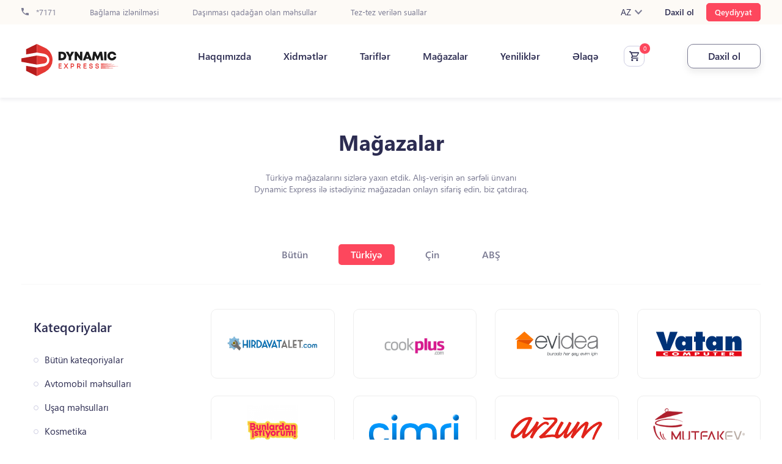

--- FILE ---
content_type: text/html; charset=UTF-8
request_url: https://dynamex.az/az/stores.html?id=42733&category_id=8&country_id=2
body_size: 8771
content:

<!DOCTYPE html>
<html lang="az">
    <head>
        <meta charset="UTF-8">
        <meta http-equiv="X-UA-Compatible" content="IE=edge">
        <meta name="viewport" content="width=device-width">
        <meta name="csrf-param" content="_csrf-frontend">
<meta name="csrf-token" content="Q5d7OvYVSSmMwWTuqBfJsBCOyNGQbp95ZZZ0AfUnFjo39hNwkG85EfyPK93JYI6dI-ehnOQe6SAjwho4kktJWA==">
        <title></title>
        <meta name="title">
<meta property="og:title">
<meta property="og:description">
<meta name="description">
<meta name="keywords">
<link href="/az/stores.html?id=42733&amp;category_id=8&amp;country_id=2&amp;page=1&amp;per-page=32" rel="self">
<link href="/css/bootstrap.css" rel="stylesheet">
<link href="/css/bootstrap-grid.css" rel="stylesheet">
<link href="/css/jquery.mCustomScrollbar.css" rel="stylesheet">
<link href="/css/owl.carousel.css" rel="stylesheet">
<link href="/css/owl.theme.default.min.css" rel="stylesheet">
<link href="/css/magnific-popup.css" rel="stylesheet">
<link href="/css/select2.min.css" rel="stylesheet">
<link href="/css/jquery-ui-1.9.2.custom.css" rel="stylesheet">
<link href="/css/bootstrap-datepicker.css" rel="stylesheet">
<link href="/css/bootstrap-datepicker.standalone.css" rel="stylesheet">
<link href="/css/bootstrap-datepicker3.css" rel="stylesheet">
<link href="/css/default.css?v=2.91.2" rel="stylesheet">
<link href="/bootstrap-select/dist/css/bootstrap-select.css" rel="stylesheet">
<link href="/datetimepicker-master/jquery.datetimepicker.css" rel="stylesheet">
<link href="/css/style.css?v=41.113111811111117651" rel="stylesheet">
<link href="/css/responsive.css?v=11114.18" rel="stylesheet">
<link href="/css/ticket.css?v=43.1.9" rel="stylesheet">
<script src="/js/jquery-latest.js"></script>        <meta property="og:type" content="website">
        <meta property="og:url" content="">
        <link rel="icon" type="image/png" href="/favicon.png" />
        <meta property="og:url" content="https://dynamex.az/az/stores.html?id=42733&category_id=8&country_id=2">
        
         <!-- Global site tag (gtag.js) - Google Analytics -->
          <script defer>
            // Google analtics
            window.dataLayer = window.dataLayer || [];
            function gtag(){dataLayer.push(arguments);}
            gtag('js', new Date());
            gtag('config', 'UA-174668396-1');
          </script> 

          <!-- Google Tag Manager -->
          <script>(function(w,d,s,l,i){w[l]=w[l]||[];w[l].push({'gtm.start':
          new Date().getTime(),event:'gtm.js'});var f=d.getElementsByTagName(s)[0],
          j=d.createElement(s),dl=l!='dataLayer'?'&l='+l:'';j.async=true;j.src=
          'https://www.googletagmanager.com/gtm.js?id='+i+dl;f.parentNode.insertBefore(j,f);
          })(window,document,'script','dataLayer','GTM-T3TS8P3N');</script>
          <!-- End Google Tag Manager -->

          <!-- Meta Pixel Code -->
          <!-- <script>
          !function(f,b,e,v,n,t,s)
          {if(f.fbq)return;n=f.fbq=function(){n.callMethod?
          n.callMethod.apply(n,arguments):n.queue.push(arguments)};
          if(!f._fbq)f._fbq=n;n.push=n;n.loaded=!0;n.version='2.0';
          n.queue=[];t=b.createElement(e);t.async=!0;
          t.src=v;s=b.getElementsByTagName(e)[0];
          s.parentNode.insertBefore(t,s)}(window, document,'script',
          'https://connect.facebook.net/en_US/fbevents.js');
          fbq('init', '376756891300088');
          fbq('track', 'PageView');
          </script>
          <noscript><img height="1" width="1" style="display:none"
          src="https://www.facebook.com/tr?id=376756891300088&ev=PageView&noscript=1"
          /></noscript> -->
          <!-- End Meta Pixel Code -->

          <!-- Meta Pixel Code -->
          <script>
          !function(f,b,e,v,n,t,s)
          {if(f.fbq)return;n=f.fbq=function(){n.callMethod?
          n.callMethod.apply(n,arguments):n.queue.push(arguments)};
          if(!f._fbq)f._fbq=n;n.push=n;n.loaded=!0;n.version='2.0';
          n.queue=[];t=b.createElement(e);t.async=!0;
          t.src=v;s=b.getElementsByTagName(e)[0];
          s.parentNode.insertBefore(t,s)}(window, document,'script',
          'https://connect.facebook.net/en_US/fbevents.js');
          fbq('init', '656370826323603');
          fbq('track', 'PageView');
          </script>
          <noscript><img height="1" width="1" style="display:none"
          src="https://www.facebook.com/tr?id=656370826323603&ev=PageView&noscript=1"
          /></noscript>
          <!-- End Meta Pixel Code -->
    </head>

    <body >

      
        <!-- Google Tag Manager (noscript) -->
        <noscript><iframe src="https://www.googletagmanager.com/ns.html?id=GTM-T3TS8P3N"
        height="0" width="0" style="display:none;visibility:hidden"></iframe></noscript>
        <!-- End Google Tag Manager (noscript) -->

                    <div class="app-download clearfix">
	<span class="app-close"></span>
	<div class="app-body">
		<img src="/app-logo.svg">
		<div class="app-text">
			<h4>Dynamex Express</h4>
			<p>Türkiyə və ABŞ-dan çatdırılma</p>
			<div class="app-star"></div>
		</div>
	</div>
	<a href="https://onelink.to/jsxckm" class="app-download-btn">Yüklə</a>
</div>

<style type="text/css">
	.app-download {
		display: none;
		overflow: hidden;
		padding: 10px;
		-webkit-box-shadow: -1px 10px 15px -2px rgba(0,0,0,0.12);
		-moz-box-shadow: -1px 10px 15px -2px rgba(0,0,0,0.12);
		box-shadow: -1px 10px 15px -2px rgba(0,0,0,0.12);
		margin-bottom: 10px;
	}
	.app-close {
		width: 20px;
		height: 20px;
		background: url(/app-close.svg) no-repeat center;
		float: left;
		margin: 15px 15px 15px 5px;
	}

	.app-body,.app-body img,.app-text {
		display: inline-block;
		vertical-align: middle;
	}

	.app-body img {
		margin-right: 15px;
	}

	.app-download-btn {
		float: right;
	}

	.app-text h4 {
		font-size: 18px;
		margin-bottom: 5px;
	}

	.app-text p {
		font-size: 10px;
		margin-bottom: 5px;
	}

	.app-star {
		width: 67px;
		height: 12px;
		background: url(/app-star.svg) no-repeat center;
	}

	.app-download-btn {
		padding: 10px 10px 10px 35px;
		background: #E53935;
		color: #fff;
		border-radius: 4px;
		position: relative;
		margin-top: 5px;
	}

	.app-download-btn::after {
		content:  '';
		width: 20px;
		height: 20px;
		background: url(/app-download.svg) no-repeat center;
		position: absolute;
		left: 10px;
		top: 10px;
	}

	.dashboard_mobile_menu {
		position: relative;
	}
</style>            <header class="header page_header  page_header full">
   
    <div class="header_top full">
        <div class="container">
            <div class="col-md-12">
                <div class="row">
                    <div class="col header_top_left pl-0">
                        <a href="tel:*7171">
                            <svg xmlns="http://www.w3.org/2000/svg" width="12" height="12" viewBox="0 0 12 12">
                                <path id="prefix__phone" d="M5.413 8.193a10.065 10.065 0 0 0 4.393 4.393l1.467-1.467a.669.669 0 0 1 .68-.167 7.574 7.574 0 0 0 2.38.38A.667.667 0 0 1 15 12v2.333a.667.667 0 0 1-.667.667A11.333 11.333 0 0 1 3 3.667.667.667 0 0 1 3.667 3H6a.667.667 0 0 1 .667.667 7.574 7.574 0 0 0 .38 2.38.669.669 0 0 1-.167.68z" transform="translate(-3 -3)" style="fill:#7b7b93"/>
                            </svg>
                            *7171                        </a>
                        <a href="/site/tracking">Bağlama izlənilməsi</a><a href="/prohibited-items.html">Daşınması qadağan olan məhsullar</a><a href="/faq.html">Tez-tez verilən suallar</a>                    </div>
                    <div class="col header_top_right pr-0">
                        <div class="lang_box">
                            <span class="active_lang">
                                AZ                                <svg xmlns="http://www.w3.org/2000/svg" width="12" height="7.41" viewBox="0 0 12 7.41">
                                    <path id="prefix__chevron-up" d="M7.41 15.41L12 10.83l4.59 4.58L18 14l-6-6-6 6z" transform="rotate(180 9 7.705)" style="fill:#7b7b93"/>
                                </svg>
                            </span>
                            <div class="lang_list">
                                <ul><li><a href="/en/stores.html?id=42733&amp;category_id=8&amp;country_id=2">EN</a></li>
<li><a href="/ru/stores.html?id=42733&amp;category_id=8&amp;country_id=2">RU</a></li></ul>                            </div>
                        </div>

                                                    <a href="/az/signin.html" class="login">Daxil ol</a>
                            <a href="/az/signup.html" class="registration">Qeydiyyat</a>
                                            </div>
                </div>
            </div>
        </div>
    </div>
    <div class="header_bottom full">
        <div class="container">
            <a href="/" class="header_logo">
                <img src="/images/logo.svg" alt="">
            </a>
            <div class="header_right">
                                    <nav class="navbar">
                        <ul>
                                                            <li>
                                    <a href="/about-us.html"  title="">
                                        Haqqımızda                                    </a>
                                </li>
                                                            <li>
                                    <a href="/services.html"  title="">
                                        Xidmətlər                                    </a>
                                </li>
                                                            <li>
                                    <a href="/tariff.html"  title="">
                                        Tariflər                                    </a>
                                </li>
                                                            <li>
                                    <a href="/stores.html"  title="">
                                        Mağazalar                                    </a>
                                </li>
                                                            <li>
                                    <a href="/news.html"  title="">
                                        Yeniliklər                                    </a>
                                </li>
                                                            <li>
                                    <a href="/contact.html"  title="">
                                        Əlaqə                                    </a>
                                </li>
                                                    </ul>
                    </nav>
                
                <a href="/account/basket?lang=az" data-message="Hörmətli müştəri xidmət səviyyəsinin yüksəldilməsi məqsədi ilə sifariş et xidməti qısa zaman ərzində dayandırılmışdır. Diqqətiniz üçün təşəkkürlər! " data-txt="0" class="basket ">
                    <svg xmlns="http://www.w3.org/2000/svg" width="16" height="16" viewBox="0 0 16 16">
                        <path id="prefix__cart-outline" d="M13.8 14.8a1.6 1.6 0 1 1-1.6 1.6 1.6 1.6 0 0 1 1.6-1.6M1 2h2.616l.752 1.6H16.2a.8.8 0 0 1 .8.8 1.012 1.012 0 0 1-.1.4l-2.86 5.176a1.608 1.608 0 0 1-1.4.824H6.68l-.72 1.3-.024.1a.2.2 0 0 0 .2.2H15.4V14H5.8a1.6 1.6 0 0 1-1.6-1.6 1.63 1.63 0 0 1 .192-.768l1.088-1.96L2.6 3.6H1V2m4.8 12.8a1.6 1.6 0 1 1-1.6 1.6 1.6 1.6 0 0 1 1.6-1.6M13 9.2l2.224-4H5.112L7 9.2z" transform="translate(-1 -2)" style="fill:#2c2c51"/>
                    </svg>
                </a>

                <div class="header_order_side ">
    
                                            <a href="/az/signin.html" class="header_order_button">Daxil ol</a>
                                        <button class="menu_open"></button>
                </div>
            </div>
        </div>
    </div>
</header>

<div class="mobile_menu">
    <button class="menu_close"></button>
    <div class="mobile_menu_container">
                    <div class="mobile_menu_buttons">
                <a href="/az/signup.html" class="mreg">Qeydiyyat</a>
                <a href="/az/signin.html" class="m_login">Daxil ol</a>
            </div>
        
        <a href="/az/tracking.html" class="header_order_button tracking-package">Bağlama izlənilməsi</a>

        <a href="tel:*7171" class="mobile_menu_tel">
            <svg xmlns="http://www.w3.org/2000/svg" width="14" height="14" viewBox="0 0 14 14">
                <path id="prefix__phone" d="M5.816 9.059a11.742 11.742 0 0 0 5.126 5.126l1.711-1.711a.781.781 0 0 1 .793-.194 8.836 8.836 0 0 0 2.777.443.778.778 0 0 1 .777.777v2.722a.778.778 0 0 1-.778.778A13.222 13.222 0 0 1 3 3.778.778.778 0 0 1 3.778 3H6.5a.778.778 0 0 1 .778.778 8.836 8.836 0 0 0 .443 2.777.781.781 0 0 1-.194.793z" transform="translate(-3 -3)" style="fill:#2c2c51"/>
            </svg>
            *7171        </a>
                    <ul class="mobile_navbar full">
                                    <li>
                        <a href="/about-us.html"  title="">
                            Haqqımızda                        </a>
                    </li>
                                    <li>
                        <a href="/services.html"  title="">
                            Xidmətlər                        </a>
                    </li>
                                    <li>
                        <a href="/tariff.html"  title="">
                            Tariflər                        </a>
                    </li>
                                    <li>
                        <a href="/stores.html"  title="">
                            Mağazalar                        </a>
                    </li>
                                    <li>
                        <a href="/news.html"  title="">
                            Yeniliklər                        </a>
                    </li>
                                    <li>
                        <a href="/contact.html"  title="">
                            Əlaqə                        </a>
                    </li>
                            </ul>
            </div>
    <div class="mobile_lang_box">
        <!-- <a href="#">
            <img src="/images/lang_az.png" alt="">AZ
        </a>
        <a href="#">
            <img src="/images/lang_en.png" alt="">EN
        </a>
        <a href="#">
            <img src="/images/lang_az.png" alt="">RU
        </a> -->
        <ul><li><a href="/az/stores.html?id=42733&amp;category_id=8&amp;country_id=2"><img src="/images/lang_az.png" /></a></li>
<li><a href="/en/stores.html?id=42733&amp;category_id=8&amp;country_id=2"><img src="/images/lang_en.png" /></a></li>
<li><a href="/ru/stores.html?id=42733&amp;category_id=8&amp;country_id=2"><img src="/images/lang_ru.png" /></a></li></ul>    </div>
</div>
<div class="layer"></div>


<main class="main full" role="main"><section class="shop_section">
    <div class="container">
        <div class="row">
            <!-- page title-->
            <div class="col-md-12 page_title">
                <h1>Mağazalar</h1>
                <p class="left_middle">Türkiyə mağazalarını sizlərə yaxın etdik.  Alış-verişin ən sərfəli ünvanı Dynamic Express ilə istədiyiniz mağazadan onlayn sifariş edin, biz çatdıraq.</p>
            </div>
            <!-- page title end-->
            <!-- country menu-->
                            <div class="col-md-12 shop_container">
                    <div class="shop_country_links full">
                        <a href="/az/stores.html?id=42733&category_id=8&country_id=" >Bütün</a>
                                                    <a href="/az/stores.html?id=42733&category_id=8&country_id=2" class="active" >Türkiyə</a>
                                                    <a href="/az/stores.html?id=42733&category_id=8&country_id=3"  >Çin</a>
                                                    <a href="/az/stores.html?id=42733&category_id=8&country_id=1"  >ABŞ</a>
                                            </div>
                </div>
                        <!-- country menu end-->
            <!-- product category-->
            <div class="col-lg-3 col-md-6">
                <div class="product_category full">
                    <h4>Kateqoriyalar</h4>
                    <ul class="full">
                        <li >
                            <a href="/az/stores.html?id=42733&category_id=&country_id=2">Bütün kateqoriyalar</a>
                        </li>
                                                    <li >
                                <a href="/az/stores.html?id=42733&category_id=1&country_id=2" >Avtomobil məhsulları</a>
                            </li>
                                                    <li >
                                <a href="/az/stores.html?id=42733&category_id=2&country_id=2" >Uşaq məhsulları</a>
                            </li>
                                                    <li >
                                <a href="/az/stores.html?id=42733&category_id=3&country_id=2" >Kosmetika</a>
                            </li>
                                                    <li >
                                <a href="/az/stores.html?id=42733&category_id=4&country_id=2" >Musiqi aksesuarları </a>
                            </li>
                                                    <li >
                                <a href="/az/stores.html?id=42733&category_id=5&country_id=2" >Multibrend mağazalar</a>
                            </li>
                                                    <li >
                                <a href="/az/stores.html?id=42733&category_id=6&country_id=2" >Geyim, ayaqqabı, aksesuarlar</a>
                            </li>
                                                    <li >
                                <a href="/az/stores.html?id=42733&category_id=7&country_id=2" >İdman məhsulları</a>
                            </li>
                                                    <li class="active">
                                <a href="/az/stores.html?id=42733&category_id=8&country_id=2" >Məişət texnikası və elektronika</a>
                            </li>
                                                    <li >
                                <a href="/az/stores.html?id=42733&category_id=9&country_id=2" >Ev və təmir üçün məhsullar</a>
                            </li>
                                                    <li >
                                <a href="/az/stores.html?id=42733&category_id=10&country_id=2" >Maraq və hobbi</a>
                            </li>
                                                    <li >
                                <a href="/az/stores.html?id=42733&category_id=11&country_id=2" >Kitab</a>
                            </li>
                                                    <li >
                                <a href="/az/stores.html?id=42733&category_id=12&country_id=2" >Ev əşyaları</a>
                            </li>
                                                    <li >
                                <a href="/az/stores.html?id=42733&category_id=13&country_id=2" ></a>
                            </li>
                                                    <li >
                                <a href="/az/stores.html?id=42733&category_id=14&country_id=2" ></a>
                            </li>
                                            </ul>
                </div>
                <div class="shop_mobile_menu">
                    <p>Kateqoriyalar</p>
                    <ul class="full show_menu_dropdown">
                        <li >
                            <a href="/az/stores.html?id=42733&category_id=&country_id=2">Bütün kateqoriyalar</a>
                        </li>
                                                    <li >
                                <a href="/az/stores.html?id=42733&category_id=1&country_id=2" >Avtomobil məhsulları</a>
                            </li>
                                                    <li >
                                <a href="/az/stores.html?id=42733&category_id=2&country_id=2" >Uşaq məhsulları</a>
                            </li>
                                                    <li >
                                <a href="/az/stores.html?id=42733&category_id=3&country_id=2" >Kosmetika</a>
                            </li>
                                                    <li >
                                <a href="/az/stores.html?id=42733&category_id=4&country_id=2" >Musiqi aksesuarları </a>
                            </li>
                                                    <li >
                                <a href="/az/stores.html?id=42733&category_id=5&country_id=2" >Multibrend mağazalar</a>
                            </li>
                                                    <li >
                                <a href="/az/stores.html?id=42733&category_id=6&country_id=2" >Geyim, ayaqqabı, aksesuarlar</a>
                            </li>
                                                    <li >
                                <a href="/az/stores.html?id=42733&category_id=7&country_id=2" >İdman məhsulları</a>
                            </li>
                                                    <li class="active">
                                <a href="/az/stores.html?id=42733&category_id=8&country_id=2" >Məişət texnikası və elektronika</a>
                            </li>
                                                    <li >
                                <a href="/az/stores.html?id=42733&category_id=9&country_id=2" >Ev və təmir üçün məhsullar</a>
                            </li>
                                                    <li >
                                <a href="/az/stores.html?id=42733&category_id=10&country_id=2" >Maraq və hobbi</a>
                            </li>
                                                    <li >
                                <a href="/az/stores.html?id=42733&category_id=11&country_id=2" >Kitab</a>
                            </li>
                                                    <li >
                                <a href="/az/stores.html?id=42733&category_id=12&country_id=2" >Ev əşyaları</a>
                            </li>
                                                    <li >
                                <a href="/az/stores.html?id=42733&category_id=13&country_id=2" ></a>
                            </li>
                                                    <li >
                                <a href="/az/stores.html?id=42733&category_id=14&country_id=2" ></a>
                            </li>
                                            </ul>
                </div>
            </div>
            <!-- product category end-->
            <!-- brend images--> 
            <div class="col-lg-9 col-md-6 brend_images">
                <div class="row">
                                            <div class="col-lg-3 col-md-6 col-6">
                            <a href="https://www.hirdavatalet.com/" target="_blank" class="full">
                                <img src="/frontend/web/uploads//images/hirdavatalet.png" alt="Hirdavatalet" title="Hirdavatalet">
                            </a>
                        </div>
                                            <div class="col-lg-3 col-md-6 col-6">
                            <a href="https://www.cookplus.com/" target="_blank" class="full">
                                <img src="/frontend/web/uploads//images/cookpluslogo.png" alt="Cookplus" title="Cookplus">
                            </a>
                        </div>
                                            <div class="col-lg-3 col-md-6 col-6">
                            <a href="https://www.evidea.com/" target="_blank" class="full">
                                <img src="/frontend/web/uploads//images/evidea-logo.svg" alt="Evidea" title="Evidea">
                            </a>
                        </div>
                                            <div class="col-lg-3 col-md-6 col-6">
                            <a href="https://www.vatanbilgisayar.com/" target="_blank" class="full">
                                <img src="/frontend/web/uploads//images/vatan-logo.svg" alt="Vatan" title="Vatan">
                            </a>
                        </div>
                                            <div class="col-lg-3 col-md-6 col-6">
                            <a href="https://www.bunlardanistiyorum.com/" target="_blank" class="full">
                                <img src="/frontend/web/uploads//images/bunlardanistiyorum-logo.png" alt="Bunlardanistiyorum" title="Bunlardanistiyorum">
                            </a>
                        </div>
                                            <div class="col-lg-3 col-md-6 col-6">
                            <a href="https://www.cimri.com/" target="_blank" class="full">
                                <img src="/frontend/web/uploads//images/cimri-logo.png" alt="Cimri" title="Cimri">
                            </a>
                        </div>
                                            <div class="col-lg-3 col-md-6 col-6">
                            <a href="https://www.arzum.com.tr/" target="_blank" class="full">
                                <img src="/frontend/web/uploads//images/arzum-logo.png" alt="Arzum" title="Arzum">
                            </a>
                        </div>
                                            <div class="col-lg-3 col-md-6 col-6">
                            <a href="https://www.mutfakev.com/" target="_blank" class="full">
                                <img src="/frontend/web/uploads//images/mutfak-ev-logo.png" alt="Mutfakevim" title="Mutfakevim">
                            </a>
                        </div>
                                            <div class="col-lg-3 col-md-6 col-6">
                            <a href="https://www.akakce.com/" target="_blank" class="full">
                                <img src="/frontend/web/uploads//images/akakce-logo.png" alt="Akakçe" title="Akakçe">
                            </a>
                        </div>
                                            <div class="col-lg-3 col-md-6 col-6">
                            <a href="https://www.mediamarkt.com.tr/" target="_blank" class="full">
                                <img src="/frontend/web/uploads//images/MediaMarktlogo.svg" alt="Mediamarkt" title="Mediamarkt">
                            </a>
                        </div>
                                            <div class="col-lg-3 col-md-6 col-6">
                            <a href="https://www.teknosa.com/" target="_blank" class="full">
                                <img src="/frontend/web/uploads//images/TeknosaLogo.png" alt="Teknosa" title="Teknosa">
                            </a>
                        </div>
                                            <div class="col-lg-3 col-md-6 col-6">
                            <a href="https://www.amazon.com.tr/" target="_blank" class="full">
                                <img src="/frontend/web/uploads//images/Amazon-logo.jpg" alt="Amazon" title="Amazon">
                            </a>
                        </div>
                                            <div class="col-lg-3 col-md-6 col-6">
                            <a href="https://www.hepsiburada.com" target="_blank" class="full">
                                <img src="/frontend/web/uploads//images/hepsiburada-logo.png" alt="Hepsiburada " title="Hepsiburada ">
                            </a>
                        </div>
                                            <div class="col-lg-3 col-md-6 col-6">
                            <a href="https://www.gittigidiyor.com/" target="_blank" class="full">
                                <img src="/frontend/web/uploads//images/Gittigidiyor-logo.png" alt="GittiGidiyor" title="GittiGidiyor">
                            </a>
                        </div>
                                            <div class="col-lg-3 col-md-6 col-6">
                            <a href="https://www.n11.com" target="_blank" class="full">
                                <img src="/frontend/web/uploads//images/store/mlogo5.jpg" alt="n11" title="n11">
                            </a>
                        </div>
                                            <div class="col-lg-3 col-md-6 col-6">
                            <a href="https://trendyol.com.tr" target="_blank" class="full">
                                <img src="/frontend/web/uploads//images/trendyol-2.png" alt="Trendyol.com.tr" title="Trendyol.com.tr">
                            </a>
                        </div>
                                    </div>
            </div>
            <!-- brend images end-->
            <!-- pagination --> 
<div class="col-md-12 pagination_container">
    <nav aria-label="Page navigation example">
            </nav>
</div>        </div>
    </div>
</section></main><footer class="footer full">
    <div class="container">
        <div class="row">
            <div class="col-md-12">
                <div class="row">
                    <!---->
                    <div class="col-lg-4 col-md-12 footer_logo_cont">
                        <a href="/" class="footer_logo">
                            <img src="/images/logo-white.svg" alt="">
                        </a>
                        <div class="copyright mobile_hide_cop">
                            <svg xmlns="http://www.w3.org/2000/svg" width="16" height="16" viewBox="0 0 16 16">
                                <path id="prefix__copyright" d="M8.464 9.088A1.943 1.943 0 0 1 8.7 8.4a1.241 1.241 0 0 1 .472-.5 1.4 1.4 0 0 1 .728-.188 1.368 1.368 0 0 1 .5.1 1.52 1.52 0 0 1 .424.288 1.54 1.54 0 0 1 .272.424 1.248 1.248 0 0 1 .1.512h1.44A2.643 2.643 0 0 0 12.4 8a2.19 2.19 0 0 0-.544-.8 2.787 2.787 0 0 0-.864-.528 3.09 3.09 0 0 0-1.112-.184 3.127 3.127 0 0 0-1.36.272 2.955 2.955 0 0 0-.96.736 3.007 3.007 0 0 0-.568 1.088A4.685 4.685 0 0 0 6.8 9.9v.216a4.684 4.684 0 0 0 .184 1.312 2.908 2.908 0 0 0 .568 1.08 2.829 2.829 0 0 0 .96.728 3.246 3.246 0 0 0 1.36.272 3.051 3.051 0 0 0 1.056-.184 2.5 2.5 0 0 0 .864-.52 2.475 2.475 0 0 0 .608-.736 2.394 2.394 0 0 0 .224-.92H11.2a.973.973 0 0 1-.128.456 1.337 1.337 0 0 1-.272.376 1.528 1.528 0 0 1-.432.24 1.589 1.589 0 0 1-.48.08 1.359 1.359 0 0 1-.712-.184A1.127 1.127 0 0 1 8.7 11.6a1.889 1.889 0 0 1-.24-.688 5.392 5.392 0 0 1-.064-.8V9.9a5.169 5.169 0 0 1 .064-.808M10 2a8 8 0 1 0 8 8 8 8 0 0 0-8-8m0 14.4a6.4 6.4 0 1 1 6.4-6.4 6.408 6.408 0 0 1-6.4 6.4z" transform="translate(-2 -2)" style="fill:#7b7b93"/>
                            </svg>
                            <p>2026 Dynamex.az.  Bütün hüquqlar qorunur</p>    
                        </div>

                        <ul class="footer_social">
                            <li>
                                <a href="https://www.facebook.com/dynamex.az/" target="_blank">
                                    <i class="fab fa-facebook-f"></i>
                                </a>
                            </li>
                            <li>
                                <a href="#" target="_blank">
                                    <i class="fab fa-twitter"></i>
                                </a>
                            </li>
                            <li>
                                <a href="https://www.instagram.com/dynamic.express/?hl=en" target="_blank">
                                    <i class="fab fa-instagram"></i>
                                </a>
                            </li>
                            <li>
                                <a href="https://www.youtube.com/channel/UCnNG1fkf-8Wd3SKbS0Ioavg/featured" target="_blank">
                                    <i class="fab fa-youtube"></i>
                                </a>
                            </li>
                        </ul>
                    </div>
                    <!---->
                                            <div class="col-lg-2 col-md-6 col-6 footer_menu_cont">
                            <h3 class="footer_title">Menu</h3>
                                                            <ul class="footer_menu">
                                                                            <li>
                                            <a href="/about-us.html">Haqqımızda</a>
                                        </li>
                                                                            <li>
                                            <a href="/services.html">Xidmətlər</a>
                                        </li>
                                                                            <li>
                                            <a href="/tariff.html">Tariflər</a>
                                        </li>
                                                                            <li>
                                            <a href="/stores.html">Mağazalar</a>
                                        </li>
                                                                            <li>
                                            <a href="/news.html">Yeniliklər</a>
                                        </li>
                                                                            <li>
                                            <a href="/contact.html">Əlaqə</a>
                                        </li>
                                                                    </ul>
                                                    </div>
                        <!---->
                                            <div class="col-lg-2 col-md-6 col-6 footer_menu_cont">
                            <h3 class="footer_title">Kömək</h3>
                                                            <ul class="footer_menu">
                                                                            <li>
                                            <a href="/faq.html">Tez-tez verilən suallar</a>
                                        </li>
                                                                            <li>
                                            <a href="/az/menu/sertler-55.html">Şərtlər</a>
                                        </li>
                                                                            <li>
                                            <a href="/az/menu/gizlilik-siyaseti-56.html">Gizlilik siyasəti</a>
                                        </li>
                                                                            <li>
                                            <a href="/page/user-agreement-5.html">İstifadəçi Razılaşması</a>
                                        </li>
                                                                            <li>
                                            <a href="/news.html">Yeniliklər</a>
                                        </li>
                                                                    </ul>
                                                    </div>
                        <!---->
                    

                    <div class="col-lg-4 col-md-12 col-12 footer_contact_cont">
                        <h3 class="footer_title">Əlaqə</h3>
                        <ul class="footer_contact_list">
                            <li>
                                <svg xmlns="http://www.w3.org/2000/svg" width="11.2" height="16" viewBox="0 0 11.2 16">
                                    <path id="prefix__map-marker-outline" d="M10.6 5.6a2 2 0 1 1-2 2 2 2 0 0 1 2-2m0-3.6a5.6 5.6 0 0 1 5.6 5.6c0 4.2-5.6 10.4-5.6 10.4S5 11.8 5 7.6A5.6 5.6 0 0 1 10.6 2m0 1.6a4 4 0 0 0-4 4c0 .8 0 2.4 4 7.768 4-5.368 4-6.968 4-7.768a4 4 0 0 0-4-4z" transform="translate(-5 -2)" style="fill:#7b7b93"/>
                                </svg>
                                <p>
                                    <div class='footer-address'>
                                        <p> 28 may, Dəmir yolu vağzalı 2-ci mərtəbə  AZ 1020</p><p>Gəncə ş., AZ 2013 Kəpəz r-nu, N.Nərimanov pr, 42C,</p> Sumqayıt ş,H.Əliyev pr,493-503,14 mərtəbənin yanı.</p>Xalqlar Dostluğu,İsmayıl Məmmədov küçəsi 6,AZ1142 </p>Yasamal,Abbas Mirzə Şərifzadə 440M</p> Xırdalan ş. H. Əliyev pr. 11, Kristal Abşeron 2 </p> Əhmədli Ukrayna dairəsi, Gəncə pr, Vunq Tau küç 2</p> Bakıxanov qəs., S, Qocayev küç , AZ1132-ın yanı</p><p>20 yanvar, Məmməd Cəfər Cəfərov</p><p>Nərimanov KOB evi,Ziya Bünyadov 38C KOB Evi 2. Mərtəbə 91 Pəncərə</p><p>Nərimanov Goex Təhvil məntəqəsi,N.Nərimanov, Əhməd Rəcəbli 4/6</p><p>Elmlər Akademiyası Skybox Təhvil məntəqəsi,Yasamal rayonu, Şəfayət Mehdiyev küçəsi 16B</p><hr style=" background: #fff;margin-top: 20px;"><p>Mərkəzi ofis: 28 may, Dəmir yolu vağzalı 2-ci mərtəbə</p>                                    </div>
                                </p>
                            </li>
                            <li>
                                <svg xmlns="http://www.w3.org/2000/svg" width="17.5" height="14" viewBox="0 0 17.5 14">
                                    <path id="prefix__email-outline" d="M3.75 4h14a1.755 1.755 0 0 1 1.75 1.75v10.5A1.755 1.755 0 0 1 17.75 18h-14A1.75 1.75 0 0 1 2 16.25V5.75A1.744 1.744 0 0 1 3.75 4m7 6.125l7-4.375h-14l7 4.375m-7 6.125h14V7.824l-7 4.366-7-4.366z" transform="translate(-2 -4)" style="fill:#7b7b93"/>
                                </svg>
                                <a href="/cdn-cgi/l/email-protection#[base64]" target="_blank"><p>Problemli şöbə ilə əlaqə: <span class="__cf_email__" data-cfemail="751c1b131a35110c1b1418100d5b140f">[email&#160;protected]</span></p><p>Əməkdaşlıq üçün : <span class="__cf_email__" data-cfemail="9ef6ecdefae7f0fff3fbe6b0ffe4">[email&#160;protected]</span></p></a>
                            </li>
                            <li>
                                <svg xmlns="http://www.w3.org/2000/svg" width="14" height="14" viewBox="0 0 14 14">
                                    <path id="prefix__phone" d="M5.816 9.059a11.742 11.742 0 0 0 5.126 5.126l1.711-1.711a.781.781 0 0 1 .793-.194 8.836 8.836 0 0 0 2.777.443.778.778 0 0 1 .777.777v2.722a.778.778 0 0 1-.778.778A13.222 13.222 0 0 1 3 3.778.778.778 0 0 1 3.778 3H6.5a.778.778 0 0 1 .778.778 8.836 8.836 0 0 0 .443 2.777.781.781 0 0 1-.194.793z" transform="translate(-3 -3)" style="fill:#7b7b93"/>
                                </svg>
                                                                    <a href="tel:*7171">*7171</a>
                                                                                                </li>
                        </ul>
                        <div class="footer_app_link full">
                            <div class="footer-links">
                                <a href="https://play.google.com/store/apps/details?id=az.dynamex.app&utm_source=newsletter&utm_medium=email&utm_campaign=name_artiq_sifarisl_rini_mobil_telefonundan_izl_y_bil_rs_n&utm_term=2021-06-03" class="gplay"></a>
                                <a href="https://apps.apple.com/ca/app/dynamex/id1559258269?utm_source=newsletter&utm_medium=email&utm_campaign=name_artiq_sifarisl_rini_mobil_telefonundan_izl_y_bil_rs_n&utm_term=2021-06-03" class="appstore"></a>
                            </div>
                        </div>
                    </div>
                    <div class="copyright col-12 mobile_show_copyright">
                        <svg xmlns="http://www.w3.org/2000/svg" width="16" height="16" viewBox="0 0 16 16">
                            <path id="prefix__copyright" d="M8.464 9.088A1.943 1.943 0 0 1 8.7 8.4a1.241 1.241 0 0 1 .472-.5 1.4 1.4 0 0 1 .728-.188 1.368 1.368 0 0 1 .5.1 1.52 1.52 0 0 1 .424.288 1.54 1.54 0 0 1 .272.424 1.248 1.248 0 0 1 .1.512h1.44A2.643 2.643 0 0 0 12.4 8a2.19 2.19 0 0 0-.544-.8 2.787 2.787 0 0 0-.864-.528 3.09 3.09 0 0 0-1.112-.184 3.127 3.127 0 0 0-1.36.272 2.955 2.955 0 0 0-.96.736 3.007 3.007 0 0 0-.568 1.088A4.685 4.685 0 0 0 6.8 9.9v.216a4.684 4.684 0 0 0 .184 1.312 2.908 2.908 0 0 0 .568 1.08 2.829 2.829 0 0 0 .96.728 3.246 3.246 0 0 0 1.36.272 3.051 3.051 0 0 0 1.056-.184 2.5 2.5 0 0 0 .864-.52 2.475 2.475 0 0 0 .608-.736 2.394 2.394 0 0 0 .224-.92H11.2a.973.973 0 0 1-.128.456 1.337 1.337 0 0 1-.272.376 1.528 1.528 0 0 1-.432.24 1.589 1.589 0 0 1-.48.08 1.359 1.359 0 0 1-.712-.184A1.127 1.127 0 0 1 8.7 11.6a1.889 1.889 0 0 1-.24-.688 5.392 5.392 0 0 1-.064-.8V9.9a5.169 5.169 0 0 1 .064-.808M10 2a8 8 0 1 0 8 8 8 8 0 0 0-8-8m0 14.4a6.4 6.4 0 1 1 6.4-6.4 6.408 6.408 0 0 1-6.4 6.4z" transform="translate(-2 -2)" style="fill:#7b7b93"/>
                        </svg>
                        <p>2026 Dynamex.az.  Bütün hüquqlar qorunur</p>
                    </div>
                </div>
            </div>
        </div>
        <div class="mobile-show" style="color: #fff;display: block; width: 100%; text-align: center; margin-top: 20px; padding-top: 19px; border-top: solid 1px #fff;">
            <span style="display: inline-block; vertical-align: middle;">Powered by</span>
             <a href="https://codezone.az" target="_blank"><img src="/codezone-logo.svg?v=1" style="max-height: 30px; margin-left: 20px;display: inline-block; vertical-align: middle;" title="Codezone" class="img-fluid" alt="Codezone"></a>
         </div>
    </div>
</footer>        <script data-cfasync="false" src="/cdn-cgi/scripts/5c5dd728/cloudflare-static/email-decode.min.js"></script><script src="https://kit.fontawesome.com/dda89fe92b.js"></script>
<script src="https://cdnjs.cloudflare.com/ajax/libs/popper.js/1.16.0/umd/popper.min.js"></script>
<script src="/js/bootstrap.min.js"></script>
<script src="/js/jquery.magnific-popup.js"></script>
<script src="/js/bootstrap-datepicker.js"></script>
<script src="/js/bootstrap-datepicker.az.min.js"></script>
<script src="/js/jquery.mCustomScrollbar.js"></script>
<script src="/js/owl.carousel.js"></script>
<script src="/js/select2.full.min.js"></script>
<script src="/js/i18n/az.js"></script>
<script src="/js/i18n/ru.js"></script>
<script src="/js/i18n/en.js"></script>
<script src="/bootstrap-select/dist/js/bootstrap-select.js"></script>
<script src="/datetimepicker-master/build/jquery.datetimepicker.full.js"></script>
<script src="/js/count-up.js"></script>
<script src="/js/main.js?v=1.111111"></script>
<script src="/js/script.old.js?v=0.1131111763.1"></script>        <!-- success popup-->
<div class="success_error_popup mfp-with-anim mfp-hide" id="success_popup">
    <div class="suc_img">
        <span></span>
    </div>
    <h3 class="success_title main-message-title">Uğurlu əməliyyat!</h3>
    <p class="succes_message main-message"></p>
    <button class="success_ok  mfp-close">OK</button>
</div>
<!-- success popup-->        <!-- error popup-->
<div class="success_error_popup error_popup mfp-with-anim mfp-hide" id="error_popup">
    <div class="suc_img">
        <span></span>
    </div>
    <h3 class="success_title main-message-title">Oops!</h3>
    <p class="succes_message main-message"></p>
    <button class="success_ok mfp-close">OK</button>
</div>
<!-- error popup-->        <!-- success popup-->
<div class="success_error_popup mfp-with-anim mfp-hide" id="notify_popup">
    <div class="suc_img">
        <span></span>
    </div>
    <h3 class="success_title">Diqqət!</h3>
    <p class="succes_message main-message"></p>
    <button class="success_ok  mfp-close">OK</button>
</div>
<!-- success popup-->        <!-- success popup-->
<div class="success_error_popup mfp-with-anim mfp-hide" id="success_popup">
    <div class="suc_img">
        <span></span>
    </div>
    <h3 class="success_title">Hörmətli müştəri xidmət səviyyəsinin yüksəldilməsi məqsədi ilə sifariş et xidməti qısa zaman ərzində dayandırılmışdır. Diqqətiniz üçün təşəkkürlər! </h3>
    <p class="succes_message main-message"></p>
    <button class="success_ok  mfp-close">OK</button>
</div>
<!-- success popup-->

        
        <div class="preloader">
    <div class="loader_center middle">
        <div class="lds-ring">
            <div></div>
            <div></div>
            <div></div>
            <div></div>
        </div>
        <img src="/images/loader_logo.svg" alt="">
    </div>
</div>

                
                <script async src="https://www.googletagmanager.com/gtag/js?id=UA-174668396-1"></script>
        <!-- Load Facebook SDK for JavaScript -->
        <div id="fb-root"></div>
        <script defer>
          // Messenger chat
          window.fbAsyncInit = function() {
            FB.init({
              xfbml            : true,
              version          : 'v7.0'
            });
          };

          (function(d, s, id) {
            var js, fjs = d.getElementsByTagName(s)[0];
            if (d.getElementById(id)) return;
            js = d.createElement(s); js.id = id;
            js.src = 'https://connect.facebook.net/en_US/sdk/xfbml.customerchat.js';
            fjs.parentNode.insertBefore(js, fjs);
          }(document, 'script', 'facebook-jssdk'));
        </script>
        <!-- Your Chat Plugin code -->
        <div class="fb-customerchat"
          attribution=install_email
          page_id="870097243342978"
          logged_in_greeting="Salam. Buyurun :) Bütün suallarınızı cavablamağa hazırıq!"
          logged_out_greeting="Salam. Buyurun :) Bütün suallarınızı cavablamağa hazırıq!"
          theme_color="#fa3c4c">
        </div>
        <!-- Yandex.Metrika counter -->
        <script type="text/javascript" >
           (function(m,e,t,r,i,k,a){m[i]=m[i]||function(){(m[i].a=m[i].a||[]).push(arguments)};
           m[i].l=1*new Date();
           for (var j = 0; j < document.scripts.length; j++) {if (document.scripts[j].src === r) { return; }}
           k=e.createElement(t),a=e.getElementsByTagName(t)[0],k.async=1,k.src=r,a.parentNode.insertBefore(k,a)})
           (window, document, "script", "https://mc.yandex.ru/metrika/tag.js", "ym");

           ym(93216022, "init", {
                clickmap:true,
                trackLinks:true,
                accurateTrackBounce:true,
                webvisor:true
           });
        </script>
        <noscript><div><img src="https://mc.yandex.ru/watch/93216022" style="position:absolute; left:-9999px;" alt="" /></div></noscript>
        <!-- /Yandex.Metrika counter -->
    </body>
</html>


--- FILE ---
content_type: image/svg+xml
request_url: https://dynamex.az/frontend/web/uploads//images/evidea-logo.svg
body_size: 3243
content:
<?xml version="1.0" encoding="utf-8"?>
<!-- Generator: Adobe Illustrator 24.0.3, SVG Export Plug-In . SVG Version: 6.00 Build 0)  -->
<svg version="1.1" id="Layer_1" xmlns="http://www.w3.org/2000/svg" xmlns:xlink="http://www.w3.org/1999/xlink" x="0px" y="0px"
	 viewBox="0 0 488.8 145.1" style="enable-background:new 0 0 488.8 145.1;" xml:space="preserve">
<style type="text/css">
	.st0{fill:#4A4F54;}
	.st1{fill:#E65300;}
	.st2{fill:#FF7700;}
	.st3{fill-rule:evenodd;clip-rule:evenodd;fill:#76777A;}
	.st4{fill-rule:evenodd;clip-rule:evenodd;fill:#4A4F54;}
</style>
<title>sloganlı_logo</title>
<path class="st0" d="M204.1,120.5c-1.9-0.1-3.7,0.6-5.1,1.9l1.3-6.2h-1.7l-3.7,17.5h1.7l0.4-1.8c1,1.4,2.6,2.2,4.4,2.1
	c1.9,0.1,3.7-0.6,5.1-1.8c1.4-1.2,2.4-2.9,2.7-4.8c0.1-0.6,0.2-1.3,0.2-1.9c0.1-1.4-0.5-2.7-1.4-3.6
	C206.9,120.9,205.5,120.5,204.1,120.5z M201.7,132.4c-1,0.1-2-0.3-2.8-1c-0.8-0.7-1.2-1.7-1.1-2.7c0-0.4,0-0.9,0.1-1.3
	c0.3-1.5,1-2.8,2.1-3.9c1.1-1,2.5-1.4,4-1.4c1-0.1,2,0.3,2.7,0.9c0.7,0.7,1,1.7,1,2.6c0,0.5-0.1,1-0.2,1.5c-0.3,1.4-0.9,2.6-2,3.6
	C204.5,131.8,203.1,132.4,201.7,132.4z"/>
<path class="st0" d="M221.4,121l-1.4,6.8c-0.7,3.1-2.4,4.5-5.3,4.5c-2.1,0-3.1-0.7-3.1-2.2c0-0.3,0-0.6,0.1-0.9l1.7-8.2h-1.7
	l-1.7,8.1c-0.1,0.4-0.1,0.8-0.1,1.2c-0.1,1.1,0.5,2.2,1.4,2.9c1,0.5,2.1,0.8,3.2,0.8c1.6,0,3.3-0.5,4.5-1.5l-0.3,1.3h1.7l2.7-12.7
	L221.4,121z"/>
<path class="st0" d="M231.7,122.4l0.4-1.6h-0.3c-1.7,0-3.4,0.4-4.8,1.4c-0.2,0.2-0.5,0.3-0.7,0.5l0.4-1.6h-1.7l-2.7,12.7h1.7
	l1.1-5.1l0,0c0.9-4.2,3-6.3,6.5-6.3H231.7z"/>
<path class="st0" d="M243.5,120.8l-0.4,1.9c-0.9-1.3-2.3-2-4.4-2c-1.9,0-3.7,0.6-5.1,1.8c-1.4,1.3-2.4,3-2.7,4.8
	c-0.1,0.6-0.2,1.2-0.2,1.8c0,1,0.3,2.1,0.8,2.9c1,1.4,2.7,2.1,4.4,2c1.9,0,3.8-0.7,5.2-2l-0.4,1.7h1.7l2.7-13L243.5,120.8z
	 M236.1,132.4c-1,0.1-2-0.3-2.8-0.9c-0.7-0.7-1-1.7-0.9-2.6c0-0.5,0.1-0.9,0.2-1.4c0.3-1.4,1-2.7,2-3.7c1-0.9,2.4-1.4,3.8-1.4
	c1,0,2.1,0.3,2.9,0.9c0.7,0.7,1.1,1.6,1,2.6c0,0.5-0.1,1-0.2,1.5c-0.3,1.4-1,2.7-2.1,3.6C238.9,131.9,237.5,132.4,236.1,132.4
	L236.1,132.4z"/>
<path class="st0" d="M258.6,116.3l-1.3,6.3c-0.9-1.3-2.3-2-4.4-2c-1.9,0-3.7,0.6-5.1,1.9c-1.4,1.3-2.4,3-2.7,4.9
	c-0.1,0.6-0.2,1.2-0.2,1.8c0,1.1,0.3,2.1,0.8,3c0.9,1.3,2.3,2,4.4,2c1.9,0,3.8-0.7,5.2-2l-0.4,1.7h1.7l3.7-17.5L258.6,116.3z
	 M250.3,132.4c-1,0.1-2-0.3-2.7-0.9c-0.7-0.7-1-1.7-1-2.7c0-0.5,0.1-1,0.2-1.4c0.3-1.4,1-2.7,2-3.7c1-1,2.4-1.5,3.8-1.5
	c1-0.1,2.1,0.3,2.9,0.9c0.7,0.7,1.1,1.7,1,2.6c0,0.5-0.1,1-0.2,1.5c-0.3,1.4-1.1,2.7-2.2,3.6C253.1,131.9,251.7,132.4,250.3,132.4
	L250.3,132.4z"/>
<path class="st0" d="M271.4,122.7c-0.9-1.3-2.3-2-4.4-2c-1.9,0-3.7,0.6-5.1,1.8c-1.4,1.3-2.4,3-2.7,4.8c-0.1,0.6-0.2,1.2-0.2,1.8
	c0,1,0.3,2.1,0.8,2.9c1,1.4,2.7,2.1,4.4,2c1.9,0,3.8-0.7,5.2-2l-0.4,1.7h1.7l2.8-13h-1.7L271.4,122.7z M264.4,132.4
	c-1,0-2-0.3-2.7-0.9c-0.7-0.7-1-1.6-1-2.6c0-0.5,0.1-0.9,0.2-1.4c0.3-1.4,1-2.7,2-3.7c1-0.9,2.4-1.4,3.8-1.4c1,0,2.1,0.3,2.9,0.9
	c0.7,0.7,1.1,1.6,1,2.6c0,0.5-0.1,1-0.2,1.5c-0.3,1.4-1,2.7-2.1,3.6C267.2,131.9,265.8,132.4,264.4,132.4z"/>
<path class="st0" d="M293.5,121.3c-0.9-0.6-2-0.8-3.1-0.8c-1.7-0.1-3.3,0.5-4.6,1.5l1.2-5.8h-1.7l-3.7,17.5h1.7l1.5-7.2
	c0.2-1.2,0.9-2.3,1.8-3.1c1-0.8,2.2-1.2,3.4-1.2c2,0,3,0.7,3,2.3c0,0.3,0,0.6-0.1,0.9l-1.8,8.4h1.8l1.8-8.5c0.1-0.4,0.1-0.7,0.1-1.1
	C295,123,294.4,121.9,293.5,121.3z"/>
<path class="st0" d="M306,129.5c-1.1,1.9-3.1,3-5.2,2.9c-2.6,0-3.9-1.1-3.9-3.3c0-0.3,0-0.7,0.1-1h11.5l0.2-1c0.1-0.5,0.2-1,0.2-1.6
	c0.1-1.4-0.5-2.8-1.6-3.6c-1.1-0.8-2.5-1.2-3.9-1.1c-1.9,0-3.7,0.6-5.2,1.8c-1.5,1.2-2.4,2.9-2.8,4.8c-0.1,0.6-0.2,1.3-0.2,1.9
	c-0.1,1.4,0.5,2.7,1.5,3.6c1.1,0.8,2.5,1.2,3.8,1.1c3.1,0.2,5.9-1.5,7.2-4.3l0.2-0.3H306L306,129.5z M303,122.4c1-0.1,2,0.2,2.8,0.8
	c0.7,0.6,1.1,1.6,1.1,2.5c0,0.2,0,0.5,0,0.7h-9.5c0.4-1.1,1.1-2.2,2.1-2.9C300.4,122.7,301.7,122.3,303,122.4z"/>
<path class="st0" d="M312.7,122.1c-0.2,0.2-0.5,0.3-0.7,0.5l0.4-1.6h-1.7l-2.7,12.7h1.7l1.1-5.1l0,0c0.9-4.2,3-6.3,6.5-6.3h0.2
	l0.4-1.6h-0.3C315.8,120.7,314.1,121.2,312.7,122.1z"/>
<path class="st0" d="M332.5,120.7c-1.2,0-2.4,0.3-3.5,0.9c-1.1,0.6-1.9,1.6-2.1,2.9c-0.1,0.2-0.1,0.5-0.1,0.7c0,1.5,1.1,2.5,3.3,2.8
	l2.4,0.4c1.3,0.3,1.9,0.8,1.9,1.5c0,0.1,0,0.2,0,0.3c-0.3,1.4-1.6,2.2-3.9,2.2c-2.4,0-3.4-0.8-3.4-2.4c0-0.4,0.1-0.8,0.1-1.2
	l0.1-0.3h-1.8v0.2c-0.1,0.5-0.2,1-0.2,1.5c-0.1,0.9,0.3,1.9,0.9,2.6c1.1,0.9,2.4,1.3,3.8,1.2l-0.3,0.9l-0.1,0.7
	c0.4-0.2,0.8-0.3,1.3-0.2c0.7,0.1,1,0.2,1,0.6c-0.1,0.5-0.7,0.8-1.7,0.8c-0.7,0-1.3-0.2-1.9-0.4l-0.8,1c0.8,0.3,1.7,0.4,2.5,0.5
	c1.8,0,2.9-0.6,3.2-1.8c0-0.1,0-0.3,0-0.4c0-0.9-0.7-1.3-1.9-1.3l0.1-0.3c0.9-0.1,1.8-0.3,2.7-0.7c1.2-0.6,2-1.7,2.3-3
	c0.1-0.3,0.1-0.5,0.1-0.8c0-1.5-1.1-2.4-3.2-2.8l-2.6-0.5c-1.3-0.2-1.9-0.7-1.9-1.4c0-0.1,0-0.2,0-0.3c0.2-0.8,0.7-1.4,1.4-1.7
	c0.7-0.3,1.5-0.5,2.3-0.5c2.1,0,3.1,0.7,3.1,2c0,0.3,0,0.6-0.1,1l-0.1,0.3h1.8v-0.2c0.1-0.4,0.1-0.8,0.1-1.3c0-0.8-0.3-1.7-0.8-2.3
	C335.7,121.1,334.4,120.7,332.5,120.7z"/>
<path class="st0" d="M350.1,129.4h-1.8l-0.1,0.1c-1,1.9-3.1,3-5.2,2.9c-2.6,0-3.9-1.1-3.9-3.3c0-0.3,0-0.7,0.1-1h11.5l0.2-1
	c0.1-0.5,0.2-1,0.2-1.6c0.1-1.4-0.5-2.8-1.6-3.6c-1.1-0.8-2.5-1.2-3.9-1.1c-1.9,0-3.7,0.6-5.2,1.8c-1.4,1.2-2.4,2.9-2.8,4.8
	c-0.1,0.6-0.2,1.3-0.2,1.9c-0.1,1.4,0.5,2.7,1.5,3.6c1.1,0.8,2.5,1.2,3.8,1.1c3.1,0.2,5.9-1.5,7.2-4.3L350.1,129.4z M345.3,122.4
	c1-0.1,2,0.2,2.8,0.8c0.7,0.6,1.1,1.6,1.1,2.5c0,0.2,0,0.5-0.1,0.7h-9.5c0.4-1.2,1.1-2.2,2.1-2.9C342.7,122.7,344,122.3,345.3,122.4
	L345.3,122.4z"/>
<path class="st0" d="M361.2,127.9c-0.7,3.1-2.4,4.6-5.3,4.6c-2.1,0-3.1-0.7-3.1-2.2c0-0.3,0-0.7,0.1-1l1.8-8.3H353l-1.8,8.3
	c-0.1,0.4-0.1,0.8-0.1,1.2c-0.1,1.1,0.5,2.2,1.4,2.9c0.9,0.6,2,0.8,3.1,0.8c1.6,0,3.3-0.5,4.5-1.6l-0.1,0.2
	c-0.5,2.5-2.3,3.7-5.3,3.7c-2.3,0-3.4-0.8-3.4-2.4c0-0.2,0-0.4,0-0.6v-0.2h-1.7v0.2c-0.1,0.3-0.1,0.7-0.1,1c0,2.4,1.7,3.7,4.9,3.7
	c4.1,0,6.6-1.8,7.3-5.2l2.5-12h-1.7L361.2,127.9z"/>
<path class="st0" d="M384.7,121.8c-1.1-0.8-2.5-1.2-3.9-1.1c-1.9,0-3.7,0.6-5.2,1.8c-1.4,1.2-2.4,2.9-2.8,4.8
	c-0.1,0.6-0.2,1.3-0.2,1.9c-0.1,1.4,0.5,2.7,1.5,3.6c1.1,0.8,2.5,1.2,3.8,1.1c3.1,0.2,5.9-1.5,7.2-4.3l0.2-0.3h-1.8l-0.1,0.1
	c-1.1,1.9-3.1,3-5.2,2.9c-2.6,0-3.9-1.1-3.9-3.3c0-0.3,0-0.7,0.1-1h11.5l0.2-1c0.1-0.5,0.2-1,0.2-1.6
	C386.4,124,385.8,122.7,384.7,121.8z M380.6,122.4c1-0.1,2,0.2,2.8,0.8c0.7,0.6,1.1,1.6,1.1,2.5c0,0.2,0,0.5,0,0.7h-9.5
	c0.4-1.2,1.1-2.2,2.1-2.9C378,122.7,379.3,122.3,380.6,122.4L380.6,122.4z"/>
<polygon class="st0" points="398,121 391.3,131.3 388.6,121 386.7,121 390.1,133.7 391.5,133.7 399.9,121 "/>
<path class="st0" d="M401.3,119.2c0.4,0,0.7-0.2,0.9-0.5l0,0l0.4-2l0-0.1c-0.5-0.8-1.2-0.7-1.7,0l-0.4,1.9v0
	C400.7,119.2,401.1,119.2,401.3,119.2z"/>
<polygon class="st0" points="400.1,120.8 397.3,133.7 399.1,133.7 401.8,120.8 "/>
<path class="st0" d="M417.4,120.7c-1.8-0.1-3.5,0.6-4.7,1.9c-0.5-1.3-1.7-1.9-3.6-1.9c-1.5,0-3,0.5-4.2,1.4l0.3-1.2h-1.8l-2.7,12.7
	h1.8l1.5-7.1c0.2-1.1,0.8-2.2,1.6-3c0.8-0.8,1.9-1.3,3.1-1.3c1.7,0,2.5,0.7,2.5,2c0,0.4,0,0.7-0.1,1.1l-1.8,8.3h1.7l1.7-7.9
	c0.2-1,0.8-1.9,1.6-2.6c0.8-0.6,1.9-1,2.9-1c1.7,0,2.5,0.7,2.5,2c0,0.4,0,0.7-0.1,1.1l-1.8,8.3h1.7l1.8-8.4c0.1-0.4,0.2-0.9,0.2-1.3
	c0.1-0.8-0.2-1.6-0.8-2.3C419.8,121,418.6,120.6,417.4,120.7z"/>
<path class="st0" d="M434.1,119.2c0.4,0,0.7-0.2,0.9-0.5h0l0.4-2l-0.1-0.1c-0.5-0.8-1.2-0.7-1.7,0l-0.4,1.9v0
	C433.5,119.2,433.9,119.2,434.1,119.2z"/>
<polygon class="st0" points="432.9,120.8 430.2,133.7 431.9,133.7 434.6,120.8 "/>
<path class="st0" d="M445,129c-0.8,2.2-2.9,3.6-5.2,3.4c-1,0.1-2-0.2-2.9-0.8c-0.8-0.6-1.2-1.6-1.1-2.6c0-0.4,0.1-0.9,0.1-1.3
	c0.3-1.5,1.1-2.8,2.2-3.8c1.1-1,2.6-1.5,4.1-1.4c2.2,0,3.3,1,3.4,3v0.3l1.8-0.8v-0.2c-0.2-2.7-1.8-4-4.8-4c-2-0.1-3.9,0.6-5.4,1.8
	c-1.5,1.3-2.5,3-2.9,5c-0.1,0.5-0.2,1.1-0.2,1.7c-0.1,1.4,0.5,2.7,1.6,3.6c0.9,0.6,1.9,1,2.9,1.1l-0.3,1l-0.1,0.7
	c0.4-0.2,0.8-0.3,1.3-0.2c0.7,0.1,1,0.2,1,0.6c-0.1,0.5-0.7,0.8-1.7,0.8c-0.7,0-1.3-0.2-1.9-0.4l-0.8,1.1c0.8,0.3,1.7,0.4,2.5,0.5
	c1.8,0,2.9-0.6,3.2-1.8c0-0.1,0-0.3,0-0.4c0-0.9-0.7-1.3-1.9-1.3l0.1-0.3c2.9,0.1,5.6-1.6,6.7-4.3l0.1-0.2l-1.5-0.7L445,129z"/>
<path class="st0" d="M450.7,119.2c0.4,0,0.7-0.2,0.9-0.5h0l0.4-2l0-0.1c-0.5-0.8-1.2-0.7-1.7,0l-0.4,1.9v0
	C450.1,119.2,450.5,119.2,450.7,119.2z"/>
<polygon class="st0" points="449.5,120.8 446.8,133.7 448.5,133.7 451.2,120.8 "/>
<path class="st0" d="M462,121.5c-0.9-0.5-2-0.8-3.1-0.8c-1.6-0.1-3.3,0.5-4.5,1.5l0.3-1.3h-1.7l-2.7,12.7h1.7l1.5-7.1
	c0.2-1.2,0.9-2.3,1.9-3.1c1-0.8,2.2-1.2,3.4-1.2c2,0,3,0.7,3,2.2c0,0.3,0,0.6-0.1,0.9l-1.8,8.3h1.7l1.8-8.4c0.1-0.4,0.1-0.7,0.1-1.1
	C463.6,123.1,463,122.1,462,121.5z"/>
<polygon class="st1" points="43.1,49.7 32.7,54.9 75.4,98.9 121.9,49.7 "/>
<polygon class="st2" points="32.4,99.3 112.7,99.3 112.7,81.4 32.4,54.8 "/>
<polygon class="st2" points="23.2,49.7 72.8,6.9 121.9,49.7 "/>
<path class="st3" d="M458.6,93.3v-2.8c0-0.5,0-0.9,0-1.4c-0.7,0.1-2.6,2-7.8,5.1c-2.4,1.2-4.8,2.3-7.4,3.2c-2,0.8-4.8,0.9-6.8,1.2
	c-1.8,0.3-3.6,0.5-5.4,0.5c-3,0.1-6-0.5-8.8-1.6c-2.4-1-4.6-2.5-6.5-4.3c-1.7-1.8-3.1-3.9-4-6.2c-0.9-2.3-1.4-4.7-1.4-7.1
	c0-2.1,0.3-4.1,1-6.1c0.6-1.9,1.5-3.8,2.7-5.4c1.2-1.6,2.6-3,4.2-4.2c1.6-1.2,3.5-2,5.4-2.5c2.3-0.6,4.8-0.6,7.5-1.2
	c2.7-0.5,5.4-1.1,8-1.6c2.6-0.6,6-0.9,8.5-1.7c2.2-0.6,4.3-1.5,6.3-2.6c1.3-0.7,2.5-1.8,3.3-3c0.8-1.4,1.2-3,1.1-4.6
	c0.1-2-0.5-4-1.5-5.7c-1-1.5-2.4-2.8-3.9-3.7c-1.7-1-3.6-1.7-5.6-2.1c-2.1-0.4-4.2-0.6-6.3-0.6c-2,0-4.1,0.2-6.1,0.6
	c-1.9,0.4-3.8,1.1-5.5,2c-1.8,1-3.4,2.2-4.7,3.7c-1.6,1.6-2.8,3.6-3.6,5.8c-0.3,1.2-0.5,2.4-0.6,3.6h-7.4c-0.3-0.5-0.2-2.1,0-2.7
	c0.7-3.2,2.1-6.2,4.2-8.8c1.8-2.4,4.1-4.4,6.7-5.9c2.6-1.5,5.4-2.7,8.4-3.3c2.9-0.7,5.9-1,8.9-1c3,0,5.9,0.4,8.8,1.1
	c2.7,0.7,5.3,1.9,7.6,3.5c2.2,1.6,4.1,3.8,5.4,6.2c1.5,2.8,2.2,6,2.2,9.2c0,0,0.1,49.3,0.1,49.3h-6.9L458.6,93.3z M457.5,60.6
	c-2.4,0.9-4.8,1.7-7.1,2.3c-2.3,0.7-4.7,1.3-7.1,1.9c-2.4,0.6-5,1.2-7.6,1.7l-8.6,1.8c-2.9,0.5-5.5,2-7.6,4.1c-1.9,2.2-2.9,5-2.8,8
	c-0.1,2.6,0.7,5.1,2.3,7.1c1.5,1.8,3.6,3.1,5.8,3.8c2.6,0.8,5.2,1.1,7.9,1c2.9-0.1,5.8-0.6,8.6-1.4c2.7-0.8,5.3-1.9,7.7-3.3
	c2.1-1.2,3.9-2.8,5.4-4.8c1-1.4,1.7-3,2.2-4.6c0.6-1.9,1-3.7,1.3-5.7c0.3-2,0.5-3.9,0.6-5.8c0.1-1.9,0.2-3.6,0.2-5.1
	C458.5,60.9,458.2,60.6,457.5,60.6 M399.8,64.3h-52.9c0.2,15.8,12,28.6,26.5,28.6c11.8,0,21.9-8.5,25.3-20.3h6.3
	c-3.6,15.4-16.5,26.7-31.8,26.7c-18.1,0-32.8-15.9-32.8-35.5s14.7-35.5,32.8-35.5S406,44.3,406,63.9c0,0.2,0,0.3,0,0.5L399.8,64.3z
	 M373.4,34.8c-12.8,0-23.4,9.9-25.9,23h51.9C396.8,44.7,386.1,34.8,373.4,34.8 M326.9,84.5c-5.8,9-15.3,14.8-26,14.8
	c-17.7,0-32-15.9-32-35.5s14.3-35.5,32-35.5c10.7,0,20.2,5.9,26,14.8V14.1h7.8v83.9h-7.8L326.9,84.5z M326.9,64
	c0-15.9-11.6-28.7-25.8-28.7c-14.2,0-25.8,12.9-25.8,28.8s11.5,28.8,25.8,28.8c14.3,0,25.8-12.8,25.8-28.7L326.9,64z M255.3,29.8
	h7.8v68.2h-7.8V29.8z M255.3,14.1h7.8v12h-7.8V14.1z"/>
<path class="st4" d="M249.6,29.8l-24.4,68.2h-7.8l-24.4-68.2h7.4l21,57.5l21-57.5H249.6z M195.7,64.3h-59.1
	c0.2,15.8,12,28.6,26.5,28.6c11.9,0,21.9-8.5,25.3-20.3h6.3c-3.6,15.4-16.5,26.7-31.8,26.7c-18.1,0-32.8-15.9-32.8-35.5
	s14.7-35.5,32.8-35.5s32.8,15.9,32.8,35.5C195.7,64,195.7,64.2,195.7,64.3 M163.1,34.8c-12.8,0-23.4,9.9-25.9,23H189
	C186.5,44.7,175.9,34.8,163.1,34.8"/>
</svg>


--- FILE ---
content_type: image/svg+xml
request_url: https://dynamex.az/codezone-logo.svg?v=1
body_size: 1137
content:
<svg width="236" height="56" fill="none" xmlns="http://www.w3.org/2000/svg"><path d="M10.667 4.333A4.333 4.333 0 0115 0h30.333a8 8 0 018 8v40a8 8 0 01-8 8H15a4.333 4.333 0 01-4.333-4.333 4.333 4.333 0 00-4.334-4.334h-1A5.333 5.333 0 010 42V14a5.333 5.333 0 015.333-5.333h1a4.333 4.333 0 004.334-4.334z" fill="#A9F1A0"/><rect x="19" y="11" width="23.333" height="10" rx="5" fill="#0E1010"/><rect x="19" y="11" width="23.333" height="10" rx="5" stroke="#0E1010" stroke-width=".667"/><rect x="11" y="21.667" width="12.667" height="12.667" rx="6.333" fill="#0E1010"/><rect x="11" y="21.667" width="12.667" height="12.667" rx="6.333" stroke="#0E1010" stroke-width=".667"/><rect x="19" y="35" width="23.333" height="10" rx="5" fill="#0E1010"/><rect x="19" y="35" width="23.333" height="10" rx="5" stroke="#0E1010" stroke-width=".667"/><path d="M80.95 41.416c-3.675 0-6.738-1.213-9.188-3.64-2.426-2.45-3.64-5.477-3.64-9.083 0-3.605 1.214-6.621 3.64-9.048 2.45-2.45 5.513-3.674 9.187-3.674 2.912 0 5.454.832 7.627 2.496 2.195 1.64 3.605 3.697 4.23 6.17h-4.369c-.531-1.41-1.479-2.553-2.843-3.432-1.363-.878-2.911-1.317-4.645-1.317-2.542 0-4.634.844-6.275 2.53-1.64 1.688-2.46 3.78-2.46 6.275 0 2.496.82 4.588 2.46 6.275 1.641 1.687 3.733 2.53 6.275 2.53 1.734 0 3.282-.438 4.645-1.317 1.364-.878 2.312-2.022 2.843-3.432h4.368c-.624 2.473-2.034 4.542-4.23 6.206-2.172 1.64-4.714 2.461-7.626 2.461zm29.783-2.67c-1.733 1.734-3.882 2.6-6.448 2.6-2.565 0-4.726-.866-6.482-2.6-1.734-1.756-2.6-3.894-2.6-6.413s.866-4.645 2.6-6.378c1.756-1.757 3.917-2.635 6.482-2.635 2.566 0 4.715.878 6.448 2.635 1.757 1.733 2.635 3.86 2.635 6.378 0 2.52-.878 4.657-2.635 6.414zm-6.448-.935c1.502 0 2.739-.52 3.71-1.56.993-1.063 1.49-2.37 1.49-3.918s-.497-2.842-1.49-3.882c-.971-1.063-2.208-1.595-3.71-1.595-1.525 0-2.785.532-3.778 1.595-.971 1.04-1.456 2.334-1.456 3.882 0 1.549.485 2.855 1.456 3.918.993 1.04 2.253 1.56 3.778 1.56zm20.025 3.536c-2.357 0-4.345-.879-5.963-2.635-1.594-1.756-2.392-3.883-2.392-6.379 0-2.496.798-4.622 2.392-6.378 1.618-1.757 3.606-2.635 5.963-2.635 1.179 0 2.265.266 3.259.797.993.509 1.756 1.133 2.288 1.872V15h3.813v26h-3.813v-2.323c-.532.74-1.295 1.375-2.288 1.907-.994.508-2.08.763-3.259.763zm-3.016-5.062c.971 1.063 2.207 1.595 3.709 1.595 1.502 0 2.739-.532 3.71-1.595.97-1.063 1.456-2.38 1.456-3.952 0-1.571-.486-2.889-1.456-3.952-.971-1.063-2.208-1.594-3.71-1.594-1.502 0-2.738.531-3.709 1.594-.971 1.063-1.456 2.38-1.456 3.952s.485 2.89 1.456 3.952zm25.203 5.062c-2.588 0-4.714-.844-6.378-2.531-1.664-1.71-2.496-3.871-2.496-6.483 0-2.611.82-4.76 2.461-6.448 1.641-1.71 3.79-2.565 6.448-2.565 2.681 0 4.842.936 6.483 2.808 1.641 1.849 2.369 4.23 2.184 7.141h-13.798c.047 1.34.555 2.462 1.526 3.363.97.901 2.207 1.352 3.709 1.352 2.126 0 3.582-.809 4.368-2.427h3.987c-.532 1.687-1.549 3.074-3.051 4.16-1.502 1.087-3.316 1.63-5.443 1.63zm-.069-14.838c-1.248 0-2.323.359-3.224 1.075-.878.693-1.444 1.687-1.699 2.981h9.603c-.277-1.34-.844-2.345-1.699-3.016-.855-.693-1.849-1.04-2.981-1.04zM157.767 41v-3.016l9.082-10.85h-8.944v-3.467h13.867v3.05l-9.083 10.816h9.36V41h-14.282zm32.185-2.253c-1.733 1.733-3.883 2.6-6.448 2.6-2.565 0-4.726-.867-6.483-2.6-1.733-1.757-2.6-3.895-2.6-6.414 0-2.519.867-4.645 2.6-6.378 1.757-1.757 3.918-2.635 6.483-2.635 2.565 0 4.715.878 6.448 2.635 1.756 1.733 2.635 3.86 2.635 6.378 0 2.52-.879 4.657-2.635 6.414zm-6.448-.936c1.502 0 2.739-.52 3.709-1.56.994-1.063 1.491-2.37 1.491-3.918s-.497-2.842-1.491-3.882c-.97-1.063-2.207-1.595-3.709-1.595-1.525 0-2.785.532-3.779 1.595-.97 1.04-1.456 2.334-1.456 3.882 0 1.549.486 2.855 1.456 3.918.994 1.04 2.254 1.56 3.779 1.56zM196.422 41V23.667h3.813v2.357c1.086-1.803 2.843-2.704 5.27-2.704 2.01 0 3.616.659 4.818 1.976 1.202 1.317 1.803 3.074 1.803 5.27V41h-3.813v-9.81c0-1.387-.324-2.462-.971-3.225-.647-.785-1.525-1.178-2.635-1.178-1.317 0-2.392.497-3.224 1.49-.832.994-1.248 2.392-1.248 4.195V41h-3.813zm28.245.347c-2.589 0-4.715-.844-6.379-2.531-1.664-1.71-2.496-3.871-2.496-6.483 0-2.611.82-4.76 2.461-6.448 1.641-1.71 3.79-2.565 6.448-2.565 2.681 0 4.842.936 6.483 2.808 1.641 1.849 2.369 4.23 2.184 7.141h-13.797c.046 1.34.554 2.462 1.525 3.363.971.901 2.207 1.352 3.709 1.352 2.126 0 3.582-.809 4.368-2.427h3.987c-.532 1.687-1.549 3.074-3.051 4.16-1.502 1.087-3.316 1.63-5.442 1.63zm-.07-14.838c-1.248 0-2.322.359-3.224 1.075-.878.693-1.444 1.687-1.698 2.981h9.602c-.277-1.34-.843-2.345-1.698-3.016-.856-.693-1.849-1.04-2.982-1.04z" fill="#fff"/></svg>

--- FILE ---
content_type: image/svg+xml
request_url: https://dynamex.az/frontend/web/uploads//images/vatan-logo.svg
body_size: 875
content:
<svg version="1.1" id="Layer_1" xmlns="http://www.w3.org/2000/svg" x="0" y="0" viewBox="0 0 595 193" xml:space="preserve"><style>.st1,.st2{fill:#fff}.st2{fill-rule:evenodd;clip-rule:evenodd}.st3,.st4{fill:#003277}.st4{fill-rule:evenodd;clip-rule:evenodd}</style><path fill="#e30917" d="M18.8 145.9h558.7v31.2H18.8z"/><path class="st1" d="M96.2 152.8c-3.2-.7-6.5-1-9.8-1-5.4-.1-10.8 1-15.7 3.3-3.9 2-6.1 4.6-6.1 7.4 0 3 2.1 5.6 6.6 7.6 4.9 2 10.2 3.1 15.5 3 3.2-.1 6.4-.4 9.5-.9v-6.3c-2.9 1.5-6.1 2.2-9.3 2.1-6.7 0-11.2-2.3-11.2-5.5s4.4-5.6 11-5.6c3.7 0 7.2.8 9.4 2.2l.1-6.3"/><path class="st2" d="M145.5 156.8c6.4 0 11.7 2.5 11.7 5.3 0 3.5-5.3 6-11.7 6s-11.7-2.5-11.7-6c.1-2.8 5.3-5.3 11.7-5.3m0-5.1c-11.9 0-22.9 4.3-22.9 10.4 0 6.5 9.6 11.2 22.9 11.2s22.9-4.6 22.9-11.2c0-6.1-11-10.4-22.9-10.4z"/><path class="st1" d="M192.9 172.6h10.7l3.4-11.7h.1l9.5 11.7h4.3l9.9-11.7h.1l3 11.7h10.8l-6.3-20.3h-10.6l-8.9 10.8-8.4-10.8h-10.6l-7 20.3"/><path class="st2" d="M281.9 156.6h1.8c4.2 0 7.7 0 7.7 2.6s-3.8 2.5-7.7 2.5h-1.8v-5.1m-10.7 16H282v-6.7h6.1c9.4 0 14.6-2.1 14.6-6.9s-6.1-6.6-15-6.6h-16.5v20.2z"/><path class="st1" d="M354.5 152.4V163c0 2.6-.4 5.5-7.3 5.5s-7.3-2.9-7.3-5.5v-10.6h-10.8v11.4c0 2.6.2 5.2 4.3 7.1 3.5 1.7 8.9 2.3 13.7 2.3s10.3-.6 13.7-2.3c4.1-2 4.3-4.5 4.3-7.1v-11.4h-10.6m55.9 4.4h8.9v-4.5h-28.5v4.5h8.9v15.8h10.7v-15.8m58.3 0v-4.5h-23.6v20.3h23.6v-4.5h-12.8v-3.5H468v-4.5h-12.1v-3.3h12.8"/><path class="st2" d="M508 156.4h1c3.5 0 7.5.3 7.5 2.5s-4 2.5-7.5 2.5h-1v-5m10.6 7.9c5.9-.5 9-2.9 9-5.7 0-4.3-6.2-6.2-14.4-6.2h-16v20.2H508v-7.8h.1l10.1 7.8h13.4l-13-8.3z"/><path class="st3" d="M159.4 17.6L108.7 140H68.5L17.9 17.6h49.6l17.3 59.6c2.2 7.5 3.3 14 3.3 19.5h1c.2-6.6 1.3-13.2 3.3-19.5l17.3-59.6h49.7"/><path class="st4" d="M199.9 106.9c3.6.2 7-1.5 9.2-4.4 2-2.8 2.9-6.2 2.8-9.6.1-3.3-1.1-6.5-3.3-8.9-2.3-2.3-5.4-3.6-8.7-3.5-3.3-.1-6.4 1.3-8.5 3.8-2.1 2.5-3.2 5.6-3.1 8.9 0 9.2 3.8 13.7 11.6 13.7m12 20.9h-1c-4.5 4.9-8.6 8.3-12.3 10.4-4.8 2.6-10.3 3.9-15.8 3.8-11.8 0-21.4-5.2-28.8-15.5-6.7-9.3-10-20.1-10.1-32.3 0-12.7 3.4-23.7 10.2-33 7.6-10.4 17.6-15.6 29.8-15.6 11.6 0 20.5 4.3 26.9 13h1l-1.4-11h43.9V140h-43.9l1.5-12.2z"/><path class="st3" d="M322.8 48.9l14.9-.7v35.3l-14.9-.9V140h-45.1V82.6l-10.9.9V48.2l10.9.7v-31h45.1v31"/><path class="st4" d="M399.8 106.9c3.6.2 7-1.5 9.2-4.4 1.9-2.4 2.8-5.6 2.8-9.6.1-3.3-1.1-6.5-3.3-8.9-2.3-2.3-5.4-3.6-8.7-3.5-3.3-.1-6.4 1.3-8.5 3.8-2.1 2.5-3.2 5.6-3.1 8.9 0 9.2 3.9 13.7 11.6 13.7m12 20.9h-1c-4.5 4.9-8.6 8.3-12.3 10.4-4.8 2.6-10.3 3.9-15.8 3.8-11.8 0-21.4-5.2-28.8-15.5-6.7-9.3-10.1-20.1-10.1-32.3 0-12.7 3.4-23.7 10.2-33 7.6-10.4 17.6-15.6 29.8-15.6 11.6 0 20.5 4.3 26.9 13h1l-1.4-11h43.9V140h-43.9l1.5-12.2z"/><path class="st3" d="M513.7 62.4h1c5.2-6 9.4-10.1 12.7-12.2 5.1-3.2 11-4.9 17-4.7 10.8 0 19 3.7 24.6 11.1 4.9 6.6 7.3 15.4 7.3 26.4v57h-44.7V95c0-8.7-2.5-13-7.6-13-5 0-7.5 4.3-7.5 13v45h-44.7V47.6h43.7l-1.8 14.8"/></svg>

--- FILE ---
content_type: image/svg+xml
request_url: https://dynamex.az/frontend/web/uploads//images/MediaMarktlogo.svg
body_size: 8232
content:
<?xml version="1.0" encoding="UTF-8"?>
<svg width="900px" height="300px" viewBox="0 0 900 300" version="1.1" xmlns="http://www.w3.org/2000/svg" xmlns:xlink="http://www.w3.org/1999/xlink">
    <defs></defs>
    <g id="Page-1" stroke="none" stroke-width="1" fill="none" fill-rule="evenodd">
        <g id="Artboard" fill="#D9222A">
            <g id="Media_Markt-1-Copy" transform="translate(20.000000, 93.000000)">
                <path d="M751.367185,42.1118488 L751.626533,40.4771025 C751.753761,39.8212462 751.567813,39.1360232 751.146983,38.6172114 C750.711473,38.1081886 750.080229,37.8047327 749.41473,37.8047327 L737.670642,37.8047327 C736.584314,37.7900494 735.635,38.558478 735.429479,39.6352571 L735.101623,41.4119425 L722.555022,109.997872 C722.442474,110.658623 722.643103,111.34874 723.083506,111.862657 C723.528803,112.37168 724.204088,112.675136 724.879373,112.660453 L730.673123,112.572353 L736.119444,112.572353 C737.205772,112.572353 738.111045,111.813713 738.326354,110.771195 L746.933792,68.2041624 C749.77684,57.4167943 756.92116,54.2060351 763.243394,53.2711951 C763.581036,53.227145 764.858206,53.2467228 765.127341,53.0705226 C760.796709,78.8789581 755.668457,109.43501 755.580376,109.944033 C755.467829,110.5901 755.65867,111.26064 756.084394,111.774557 C756.510117,112.278686 757.151148,112.572353 757.797073,112.572353 L770.446435,112.572353 C771.430002,112.572353 772.310809,111.940969 772.594624,110.986551 C773.000774,109.743361 776.024877,92.2065458 777.840317,81.6736891 C782.523272,88.7755363 797.477411,111.534729 797.477411,111.534729 C797.898241,112.171008 798.607779,112.54788 799.366252,112.54788 L814.481872,112.572353 C814.7559,112.572353 815.005462,112.508725 815.259918,112.425519 C815.58288,112.572353 815.940096,112.670242 816.292419,112.660453 L829.054328,112.572353 C830.155336,112.567458 831.080183,111.774557 831.261238,110.712462 C831.261238,110.712462 840.504814,57.3140109 841.111592,53.8095846 C844.081867,53.8046902 855.762342,53.7900068 855.762342,53.7900068 C856.858456,53.7900068 857.797983,52.9971059 857.988825,51.9154324 L859.960853,40.4330524 C859.98532,40.3057967 860,40.1883299 860,40.0512853 C860,39.5324736 859.809159,39.0136619 859.476409,38.6074225 C859.045793,38.0983997 858.414548,37.8047327 857.73437,37.8047327 L843.303821,37.8047327 C844.008467,33.7472336 846.577486,18.7751107 846.577486,18.7751107 C846.592166,18.6429605 846.606846,18.5157048 846.606846,18.3933435 C846.606846,17.8500596 846.425791,17.3361423 846.078362,16.9347974 C845.657532,16.4159857 845.011608,16.1321076 844.355896,16.1321076 L831.672281,16.1321076 C830.576166,16.1321076 829.636639,16.9250085 829.445797,18.0017875 C829.445797,18.0017875 826.622323,34.7359125 826.098732,37.8047327 C824.953684,37.8389939 823.769488,37.8634661 823.769488,37.8634661 L821.792567,37.8781495 L819.693311,37.8389939 C818.885905,37.8194161 818.166579,38.2354443 817.74575,38.8864062 C817.3396,38.264811 816.654528,37.8634661 815.886269,37.8634661 L804.274302,37.8389939 L800.87341,37.8389939 C800.242165,37.8389939 799.650067,38.1081886 799.209664,38.5633725 C799.209664,38.5633725 787.52919,51.954588 781.324396,58.674668 C783.139837,48.029239 788.145754,18.8044774 788.145754,18.8044774 C788.160434,18.6674328 788.175114,18.549966 788.175114,18.4129213 C788.175114,17.8892152 787.984273,17.3704035 787.636844,16.9690586 C787.21112,16.4502469 786.579876,16.1614743 785.914377,16.1614743 L773.279696,16.1321076 C772.168901,16.1272131 771.219587,16.9152196 771.038532,17.9968931 C770.74493,19.7393173 769.433507,27.5165986 767.676787,37.8781495 C767.657214,37.8438883 767.642534,37.8194161 767.618067,37.7900494 C767.17277,37.2663432 766.526845,36.992254 765.841773,37.0167263 C760.459066,37.1733487 755.59995,39.3807457 751.367185,42.1118488 Z M814.658033,106.32214 C809.456381,97.9624191 794.257573,73.5586908 792.921683,71.4051328 C794.678403,69.3298859 813.180235,46.7811542 816.938344,42.3663602 L815.274598,51.1078481 C815.14737,51.7734934 815.333318,52.4587164 815.763935,52.9677392 C816.194551,53.4816565 816.825796,53.7900068 817.505974,53.7900068 L823.270364,53.7900068 C822.614653,57.7740892 816.586021,94.5167263 814.658033,106.32214 Z M380.826524,77.1316394 C378.188998,86.3429946 369.469012,95.1089547 360.959442,97.1744127 C354.45126,98.0358359 349.675331,97.4240296 346.347839,95.2704716 C342.844186,92.8624021 341.087466,88.6825417 339.727109,84.9089207 C339.492228,83.5580524 339.369893,82.1973953 339.369893,80.8709993 C339.369893,72.4819118 343.857114,64.3962802 352.112229,58.2048008 C356.858798,54.8814692 363.303366,53.62849 368.960102,54.9255192 C372.150579,55.6596868 376.515465,57.5587334 379.241072,62.4923391 C380.767804,65.1696033 381.580103,68.5614573 381.580103,71.8701055 C381.580103,73.7006299 381.325648,75.4968931 380.826524,77.1316394 Z M316.493388,17.9283708 L313.762888,32.7585546 C313.63566,33.4193054 313.816715,34.1094229 314.247331,34.6429179 C314.677948,35.1519408 315.314086,35.4553967 316.004051,35.4553967 L329.20147,35.4553967 C330.287798,35.4553967 331.232219,34.6820735 331.427954,33.5955056 L333.908892,18.8974719 C334.016546,18.2416156 333.840385,17.5514981 333.419555,17.0375809 C332.988939,16.5236636 332.352801,16.2202077 331.697089,16.2153132 L318.724765,16.1076353 C317.638437,16.0978464 316.703803,16.8711696 316.493388,17.9283708 Z M287.984614,77.1316394 L287.984614,77.1316394 C288.478845,75.4968931 288.71862,73.7006299 288.71862,71.8701055 C288.71862,68.5614573 287.916107,65.1696033 286.394269,62.4923391 C283.653982,57.5587334 279.293989,55.6596868 276.098618,54.9255192 C270.456563,53.62849 263.997314,54.8814692 259.250745,58.2048008 C251.01031,64.3962802 246.50841,72.4819118 246.50841,80.8709993 C246.50841,82.1973953 246.635637,83.5580524 246.870519,84.9089207 C248.230876,88.6825417 249.987596,92.8624021 253.496142,95.2704716 C256.823634,97.4240296 261.604456,98.0358359 268.102852,97.1744127 C276.617316,95.1089547 285.327514,86.3429946 287.984614,77.1316394 Z M179.723695,66.5498383 L179.723695,66.5498383 C185.125976,66.5008938 210.997223,66.2561713 214.721078,66.2219101 C214.451943,63.7159517 213.130733,61.3666156 210.365979,58.5963568 C207.312516,55.9827205 203.128684,54.7542135 197.188133,54.7199523 C190.753351,55.6205312 183.237135,59.8542305 179.723695,66.5498383 Z M710.101395,77.1316394 C707.468762,86.3429946 698.75367,95.1089547 690.234313,97.1744127 C683.721237,98.0358359 678.945308,97.4240296 675.63739,95.2704716 C672.12395,92.8624021 670.362337,88.6825417 669.00198,84.9089207 C668.776885,83.5580524 668.639871,82.1973953 668.639871,80.8709993 C668.639871,72.4819118 673.131984,64.3962802 681.396886,58.2048008 C686.128775,54.8814692 692.588024,53.62849 698.239866,54.9255192 C701.42545,55.6596868 705.800123,57.5587334 708.520837,62.4923391 C710.032888,65.1696033 710.850081,68.5614573 710.850081,71.8701055 C710.850081,73.7006299 710.600519,75.4968931 710.101395,77.1316394 Z M0,111.412368 L0,110.007661 C0.0685071807,109.860827 0.156587842,109.718888 0.269135353,109.596527 L94.3050277,1.19424583 C94.6328834,0.83205652 95.0928602,0.616700715 95.591984,0.616700715 L110.776111,0.616700715 C111.275235,0.616700715 111.754785,0.846739871 112.082641,1.23829588 C112.32731,1.54175179 112.469217,1.93820225 112.469217,2.30528601 C112.469217,2.41296391 112.44475,2.54021961 112.425177,2.65279196 C112.425177,2.65279196 100.646835,60.8331205 98.4594988,71.3561883 C105.872954,62.9768897 160.610192,1.19424583 160.610192,1.19424583 C160.923368,0.81737317 161.393131,0.616700715 161.867788,0.616700715 L176.156429,0.616700715 C176.680019,0.616700715 177.174249,0.851634321 177.497212,1.26276813 C177.815281,1.67390194 177.932722,2.2171859 177.800601,2.71641982 L162.802422,63.6229571 C162.924756,63.3978124 163.03241,63.1775621 163.144958,62.9622063 C170.284384,49.0766513 183.848806,39.3171178 198.528916,37.5208546 C198.572957,37.5110657 198.631677,37.5110657 198.690398,37.5110657 C211.966111,36.8356316 222.212827,41.8622319 228.3589,52.0133214 C228.393154,52.0671604 228.417621,52.1161049 228.456768,52.1748383 C230.663678,56.6092101 232.30785,62.5657559 232.601452,68.6985019 C235.106858,61.3861934 239.559824,54.6220633 245.749937,48.9151345 C256.241323,39.155601 269.032592,35.3134576 281.784714,38.1130831 C281.916835,38.1424498 282.073423,38.1962887 282.205544,38.2501277 L283.38974,38.7591505 C286.218108,39.9778686 289.296038,41.3287368 291.89931,43.6633895 C293.279241,37.1733487 297.321164,17.9283708 297.321164,17.9283708 C297.546259,16.8858529 298.471106,16.1321076 299.542754,16.1321076 L311.267269,16.1321076 C311.947447,16.1321076 312.583586,16.4355635 313.014202,16.9396919 C313.444819,17.4585036 313.625873,18.1437266 313.508433,18.8044774 L296.406104,111.04039 C296.200583,112.117169 295.265949,112.890492 294.169834,112.890492 L282.538293,112.856231 C281.858115,112.856231 281.21219,112.572353 280.781574,112.058435 C280.439038,111.647302 280.257983,111.133384 280.257983,110.609678 C280.257983,110.467739 280.272663,110.3258 280.302023,110.19365 C280.302023,110.19365 280.595626,108.647004 280.781574,107.624064 C271.298222,113.477826 261.69743,115.75864 252.703416,114.128788 C242.417552,112.082908 232.841227,102.024813 230.913239,91.2472336 C230.384755,88.359508 230.149874,85.466888 230.179234,82.618318 C229.773084,82.9854018 229.234813,83.205652 228.657396,83.205652 C228.657396,83.205652 177.208503,83.2252298 174.649271,83.2301243 C174.59055,83.4503745 174.556297,83.651047 174.556297,83.8859806 C174.556297,84.7131427 174.840112,85.7850272 175.212008,87.0086398 C175.212008,87.0086398 175.368596,87.5666071 175.441996,87.8064351 C178.006122,94.1055924 184.157089,98.0554137 191.135034,97.8890024 C198.073833,97.73238 204.503721,94.4090483 210.214284,88.0217909 C210.635114,87.5372404 211.256572,87.2631512 211.89271,87.2631512 L223.935294,87.2631512 C224.71334,87.2631512 225.442452,87.6644961 225.848601,88.3252469 C226.269431,88.9811032 226.323258,89.8082652 225.995403,90.5081716 C219.159365,104.883172 203.828436,114.539922 187.739035,114.539922 C176.547898,114.104316 167.152628,108.656793 161.921615,99.548221 C159.318342,94.6929265 158.085213,88.6678584 158.158613,82.5008512 L151.092587,111.197012 C150.901746,111.970335 150.211781,112.498936 149.433735,112.498936 L134.200674,112.498936 C133.68687,112.498936 133.192639,112.259108 132.879464,111.847974 C132.629902,111.539624 132.502674,111.167646 132.502674,110.800562 C132.502674,110.658623 132.522248,110.536261 132.546715,110.404111 C138.497053,85.6284048 146.840249,50.4128362 149.869245,36.4783367 C142.583017,45.0093633 85.4871748,111.79903 85.4871748,111.79903 C85.1739991,112.175902 84.709129,112.386364 84.2148986,112.386364 L71.3453354,112.498936 C70.8266381,112.498936 70.3470879,112.273791 70.0192321,111.862657 C69.7745636,111.564096 69.6375492,111.187223 69.6375492,110.800562 C69.6375492,110.683095 69.6424426,110.560734 69.6718028,110.443267 C75.1181237,85.3738934 82.7371008,49.6737743 85.4186676,35.7882193 C78.3966816,44.1773068 21.7706034,111.896919 21.7706034,111.896919 C21.4427476,112.28358 20.9387305,112.508725 20.4151399,112.498936 C16.0208936,112.347208 12.708082,112.366786 8.86189317,112.386364 L1.53162483,112.386364 C0.875913239,112.401047 0.274028723,112.014385 0,111.412368 Z M731.035232,38.6172114 C730.614402,38.1081886 729.978264,37.8047327 729.302979,37.8047327 L717.568678,37.8047327 C716.501923,37.8047327 715.56729,38.5535836 715.351981,39.6009959 L714.446708,44.0402622 C711.838542,41.7056095 709.240162,40.2079077 705.516307,38.7591505 L704.346792,38.2501277 C704.204884,38.1962887 704.062977,38.1424498 703.916175,38.1130831 C691.17384,35.3134576 678.372784,39.155601 667.886292,48.9151345 C662.655279,53.7312734 658.686756,59.315841 656.054123,65.3311202 L671.473132,2.71641982 C671.60036,2.2171859 671.487812,1.67390194 671.16485,1.26276813 C670.846781,0.851634321 670.357444,0.616700715 669.833853,0.616700715 L655.550106,0.616700715 C655.050982,0.616700715 654.600792,0.81737317 654.27783,1.19424583 C654.27783,1.19424583 599.545486,62.9768897 592.13203,71.3561883 C594.314473,60.8331205 606.523431,2.65279196 606.523431,2.65279196 C606.523431,2.54021961 606.552791,2.41296391 606.552791,2.30528601 C606.552791,1.92841335 606.435351,1.54175179 606.176002,1.23829588 C605.85304,0.846739871 605.368596,0.616700715 604.864579,0.616700715 L589.08346,0.616700715 C588.584337,0.616700715 588.119467,0.83205652 587.801397,1.19424583 L508.978993,92.2359125 C507.657783,78.9817416 501.350229,64.5480082 501.350229,64.5480082 C490.785443,42.8998553 467.282586,35.8861083 453.953046,48.3033282 L453.860072,48.322906 L451.770603,49.8401856 C461.439903,34.4079843 485.970367,35.0932074 501.766165,53.2663006 C501.766165,53.2663006 508.783258,61.7043327 513.764709,74.2585972 C515.090812,69.8242254 515.903111,65.2332312 516.14778,60.5394535 C507.926918,49.409474 498.658875,42.875383 498.658875,42.875383 C478.708606,29.4156452 454.824066,35.1029963 449.4854,52.5174498 L449.416892,52.5908665 L448.384391,54.945097 C449.03521,36.7328481 470.614971,25.0693735 493.369142,32.9053882 C493.369142,32.9053882 504.080729,36.8356316 514.895077,45.5526473 C514.748276,44.8576353 514.601475,44.1626234 514.410633,43.4676115 C513.241118,38.8668284 511.548012,34.5009789 509.360676,30.4385853 C496.745568,24.976379 485.56911,23.9583333 485.56911,23.9583333 C461.55245,22.2893258 443.725903,39.1311287 447.806974,56.8930882 L447.777613,56.9860827 L448.046749,59.5507746 C439.517605,43.4480337 452.367595,22.5732039 475.987892,17.9626319 C475.987892,17.9626319 486.953934,16.0586908 500.440062,18.0703098 C497.019596,14.4582057 493.114687,11.2914964 488.784054,8.61912666 C475.263673,10.2049285 465.178437,14.8840228 465.178437,14.8840228 C443.559528,25.4364573 436.532649,48.9542901 448.947129,62.2965611 L448.961809,62.3748723 L450.48854,64.4794859 C435.049958,54.7982635 435.74971,30.2672795 453.904113,14.4777835 C453.904113,14.4777835 462.389216,7.40040858 475.009218,2.39338611 C469.802672,0.83205652 464.405285,0.039155601 458.958964,0 C448.408858,8.03179265 442.248105,16.7585972 442.248105,16.7585972 C428.796231,36.7230592 434.47254,60.5932925 451.883151,65.9429265 L451.946765,66.0016599 L454.315156,67.0539666 C436.111819,66.3981103 424.450918,44.8135853 432.285204,22.0494978 C432.285204,22.0494978 435.891618,12.2361253 443.848237,1.91862445 C439.29251,3.09818693 434.981451,4.82103337 430.939527,6.98927477 C425.801488,19.2498723 424.842388,29.9197736 424.842388,29.9197736 C423.163962,53.9466292 440.016728,71.777111 457.774768,67.700034 L457.853062,67.7245063 L460.436762,67.4357337 C444.332681,75.9863381 423.442884,63.1237232 418.857796,39.4884236 C418.857796,39.4884236 417.017889,28.9310947 418.857796,15.7748127 C415.021394,19.4113892 411.664542,23.5863551 408.885108,28.2458716 C410.607574,41.21127 415.006714,50.7358699 415.006714,50.7358699 C425.561713,72.3742339 449.06457,79.3928754 462.399003,66.970761 L462.496871,66.9511832 L464.581446,65.4387981 C454.921934,80.8709993 430.381683,80.1857763 414.600564,62.012683 C414.600564,62.012683 406.50693,51.8958546 402.279059,40.1198076 C402.283952,39.5667348 402.117577,39.0381342 401.775042,38.6172114 C401.339532,38.1081886 400.703393,37.8047327 400.018322,37.8047327 L388.2987,37.8047327 C387.222159,37.8047327 386.297312,38.5535836 386.072217,39.6009959 C386.072217,39.6009959 385.171837,40.9665475 384.7559,43.6633895 C382.152628,41.3287368 379.069804,39.9778686 376.251223,38.7591505 L375.062134,38.2501277 C374.92512,38.1962887 374.773426,38.1424498 374.636411,38.1130831 C361.898969,35.3134576 349.102806,39.155601 338.611421,48.9151345 C332.416414,54.6220633 327.963448,61.3861934 325.438469,68.6985019 C325.438469,68.6985019 325.360175,68.884491 325.22316,69.178158 L330.209505,40.4477358 C330.317159,39.7967739 330.136104,39.1164454 329.705487,38.6074225 C329.265084,38.0983997 328.628946,37.7998383 327.963448,37.8047327 L315.455994,37.8194161 C314.359879,37.829205 313.425245,38.6074225 313.224617,39.6939905 L300.301227,110.19365 C300.188679,110.854401 300.369734,111.534729 300.800351,112.058435 C301.226074,112.567458 301.867105,112.856231 302.537497,112.856231 L315.720236,112.890492 C316.835924,112.890492 317.780345,112.092697 317.961399,111.001234 L322.94285,82.3197566 C322.996677,82.5008512 323.040717,82.618318 323.040717,82.618318 C322.996677,85.466888 323.231559,88.359508 323.764936,91.2472336 C325.702711,102.024813 335.259462,112.082908 345.560006,114.128788 C354.544234,115.75864 364.154813,113.477826 373.638164,107.624064 C373.452216,108.647004 373.15372,110.19365 373.15372,110.19365 C373.129253,110.3258 373.119467,110.467739 373.119467,110.609678 C373.119467,111.133384 373.300521,111.647302 373.638164,112.058435 C374.063887,112.572353 374.704918,112.856231 375.394884,112.856231 L387.026424,112.890492 C388.122539,112.890492 389.06696,112.117169 389.257801,111.04039 L399.499624,55.5520089 C407.162642,64.6556861 417.189157,72.4280729 417.189157,72.4280729 C437.134534,85.8975996 461.004393,80.2102486 466.343059,62.8006895 L466.421353,62.7272727 L467.458748,60.3632533 C466.80793,78.5755022 445.223274,90.2438713 422.46421,82.3980678 C422.46421,82.3980678 412.653003,78.790858 402.313312,70.8324821 C402.401393,71.2093548 402.474793,71.6009108 402.572661,71.9826779 C403.800897,76.7498723 405.57719,81.2674498 407.877074,85.466888 C419.904978,90.4200715 430.278922,91.3549115 430.278922,91.3549115 C454.280902,93.0337079 472.112343,76.1821161 468.031272,58.4201566 L468.065526,58.3271621 L467.78171,55.7526813 C476.320641,71.8554222 463.465758,92.7645131 439.840567,97.340824 C439.840567,97.340824 429.515556,99.1468761 416.572593,97.3995574 C419.670096,100.664156 423.163962,103.591037 427.019938,106.096995 C440.432665,104.476932 450.3711,99.8516769 450.3711,99.8516769 C471.999795,89.3041369 479.031568,65.7814096 466.612195,52.4538219 L466.587728,52.3510385 L465.070783,50.2708972 C480.509366,59.9423306 479.819401,84.4635257 461.660104,100.267705 C461.660104,100.267705 452.998839,107.462547 440.197783,112.479358 C443.730796,113.66871 447.356784,114.515449 451.031704,115 L456.26761,115 C467.023238,106.889896 473.296538,97.9771025 473.296538,97.9771025 C486.763093,78.0175349 481.086783,54.1326183 463.671279,48.7976677 L463.597879,48.7242509 L461.244168,47.6817331 C479.452398,48.3424838 491.113299,69.9270089 483.279013,92.6910964 C483.279013,92.6910964 479.364317,103.34142 470.688372,114.143471 C471.388124,113.986849 472.058516,113.84491 472.748481,113.663815 C477.14762,112.54788 481.287412,110.918029 485.138494,108.930882 C490.521201,96.405984 491.509662,85.3396323 491.509662,85.3396323 C493.197874,61.3421433 476.340214,43.4920838 458.572388,47.5740552 L458.498987,47.5544774 L455.929968,47.8285666 C472.019369,39.2926456 492.918952,52.150366 497.513827,75.7856656 C497.513827,75.7856656 500.166033,86.6366616 498.179325,99.4894876 C497.797642,101.344484 497.019596,104.036432 495.522225,106.90458 C495.067142,107.702375 494.499511,108.647004 493.814439,109.743361 C493.829119,109.728677 493.834012,109.713994 493.834012,109.713994 C493.829119,109.743361 493.799759,109.767833 493.780185,109.802094 C493.765505,109.836355 493.765505,109.84125 493.765505,109.865722 C493.49637,110.3258 493.437649,110.898451 493.667638,111.412368 C493.936773,112.014385 494.543551,112.401047 495.213943,112.386364 L502.534424,112.386364 C506.380613,112.366786 509.688531,112.347208 514.087671,112.498936 C514.611262,112.508725 515.110385,112.28358 515.448028,111.896919 C515.448028,111.896919 572.074106,44.1773068 579.091199,35.7882193 C576.404739,49.6737743 568.790655,85.3738934 563.339441,110.443267 C563.319867,110.560734 563.31008,110.683095 563.31008,110.800562 C563.31008,111.187223 563.437308,111.564096 563.677083,111.862657 C564.000046,112.273791 564.489383,112.498936 565.017866,112.498936 L577.892323,112.386364 C578.38166,112.386364 578.84653,112.175902 579.164599,111.79903 C579.164599,111.79903 636.245761,45.0093633 643.551562,36.4783367 C640.507886,50.4128362 632.174477,85.6284048 626.233926,110.404111 C626.194779,110.536261 626.175205,110.658623 626.175205,110.800562 C626.175205,111.167646 626.302433,111.539624 626.542208,111.847974 C626.870064,112.259108 627.349614,112.498936 627.878098,112.498936 L643.106266,112.498936 C643.884312,112.498936 644.574277,111.970335 644.760225,111.197012 L651.351594,84.4537368 L652.266655,80.6947991 C652.296015,81.7666837 652.310695,82.618318 652.310695,82.618318 C652.281335,85.466888 652.516216,88.359508 653.049594,91.2472336 C654.972688,102.024813 664.549013,112.082908 674.829984,114.128788 C683.814211,115.75864 693.434577,113.477826 702.917928,107.624064 C702.727087,108.647004 702.433484,110.19365 702.433484,110.19365 C702.409017,110.3258 702.394337,110.467739 702.394337,110.609678 C702.394337,111.133384 702.570499,111.647302 702.903248,112.058435 C703.348545,112.572353 703.989576,112.856231 704.655074,112.856231 L716.296402,112.890492 C717.402303,112.890492 718.336937,112.117169 718.532672,111.04039 L729.043631,55.1751362 L731.563716,40.1198076 C731.573503,39.5667348 731.402235,39.0381342 731.035232,38.6172114 L731.035232,38.6172114 Z" id="Fill-2"></path>
            </g>
        </g>
    </g>
</svg>